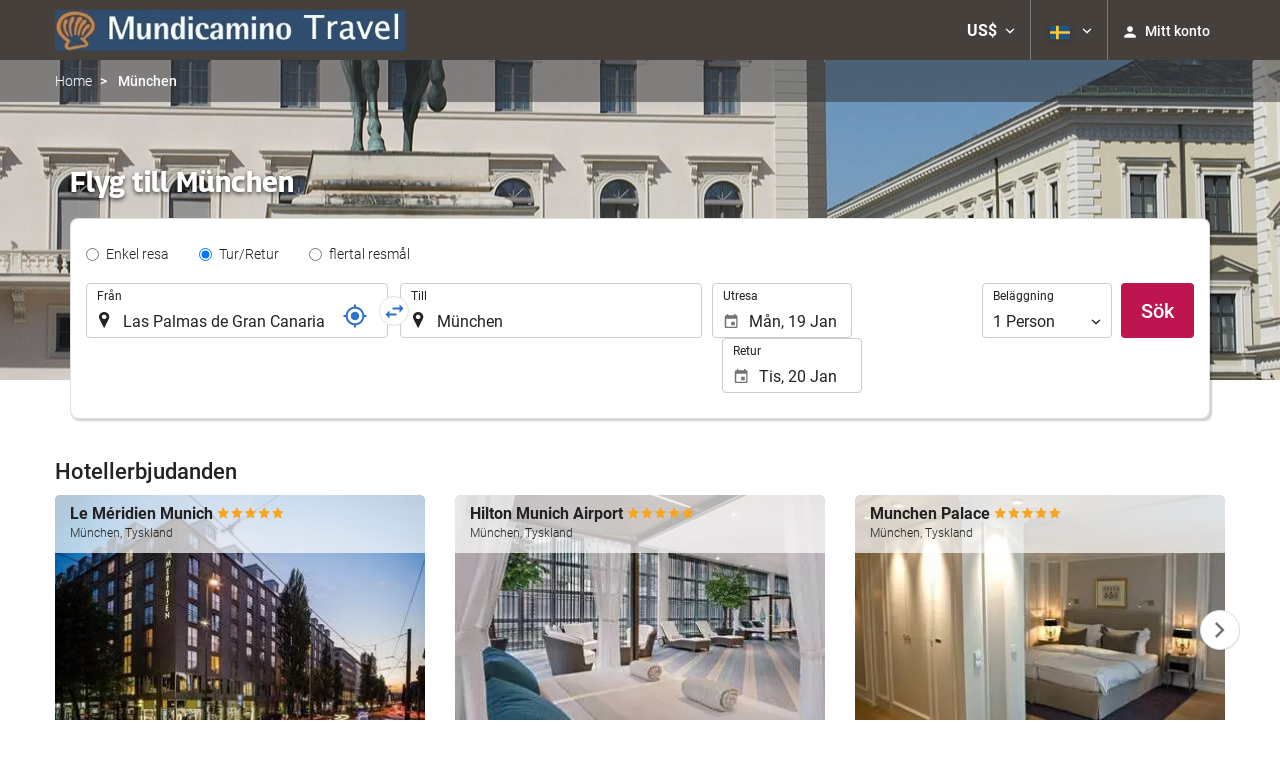

--- FILE ---
content_type: text/html; charset=UTF-8
request_url: https://booking.mundicamino.com/se/flyg/flyg-las-palmas-de-gran-canaria-munchen/ff31717-47453/
body_size: 32729
content:
<!DOCTYPE html>
<!--[if IE 8]><html lang="sv" dir="ltr" class="no-js desktop lt-ie9"> <![endif]-->
<!--[if gt IE 8]><!--> <html lang="sv" dir="ltr" class="no-js desktop"> <!--<![endif]-->
<head>
<meta charset="utf-8"><meta http-equiv="X-UA-Compatible" content="IE=Edge,chrome=1"><title>Flyg till München | Mundicamino</title><meta name="viewport" content="width=device-width, initial-scale=1.0, interactive-widget=resizes-content"><link href='https://otcdn.com' rel='preconnect' crossorigin="crossorigin"><meta http-equiv="x-dns-prefetch-control" content="on"><link rel="dns-prefetch" href="//otcdn.com"><link rel="dns-prefetch" href="//static.otcdn.com"><link href='https://booking.mundicamino.com/headers/external_components/ccs_s/ccs_s_65c864d3908cb66a85689c1599c23bd3_20250609_195642.css' rel='preload' as="style"><link href='https://eur3.otcdn.com/headers/ac/ill_css_magallanes_ltr_s/ill_css_magallanes_ltr_s_983f8f9b98a07821941e377718eb3c99_20251120_121026.css' rel='preload' as="style"><link href='https://booking.mundicamino.com/headers/external_components/ccs_s/ccs_s_4b83a995057590a381141c230a795e12_20251030_151242.css' rel='preload' as="style"><link href='https://a.otcdn.com/headers/ilusion/magallanes/dist/svg/sprite/magallanes_general_sprite.svg?v=1748355813' rel='preload' as="fetch" type="image/svg+xml" crossorigin="crossorigin"><link href='https://a.otcdn.com/headers/ilusion/magallanes/dist/svg/sprite/magallanes_flags_sprite.svg?v=1748355813' rel='preload' as="fetch" type="image/svg+xml" crossorigin="crossorigin"><link rel="stylesheet" type="text/css" href="https://booking.mundicamino.com/headers/external_components/ccs_s/ccs_s_65c864d3908cb66a85689c1599c23bd3_20250609_195642.css"><link rel="stylesheet" type="text/css" href="https://eur3.otcdn.com/headers/ac/ill_css_magallanes_ltr_s/ill_css_magallanes_ltr_s_983f8f9b98a07821941e377718eb3c99_20251120_121026.css"><link rel="stylesheet" type="text/css" href="https://booking.mundicamino.com/headers/external_components/ccs_s/ccs_s_4b83a995057590a381141c230a795e12_20251030_151242.css">    <script>
        !function(e,n){"object"==typeof exports&&"undefined"!=typeof module?n():"function"==typeof define&&define.amd?define(n):n()}(0,function(){"use strict";function e(e){var n=this.constructor;return this.then(function(t){return n.resolve(e()).then(function(){return t})},function(t){return n.resolve(e()).then(function(){return n.reject(t)})})}function n(){}function t(e){if(!(this instanceof t))throw new TypeError("Promises must be constructed via new");if("function"!=typeof e)throw new TypeError("not a function");this._state=0,this._handled=!1,this._value=undefined,this._deferreds=[],u(e,this)}function o(e,n){for(;3===e._state;)e=e._value;0!==e._state?(e._handled=!0,t._immediateFn(function(){var t=1===e._state?n.onFulfilled:n.onRejected;if(null!==t){var o;try{o=t(e._value)}catch(f){return void i(n.promise,f)}r(n.promise,o)}else(1===e._state?r:i)(n.promise,e._value)})):e._deferreds.push(n)}function r(e,n){try{if(n===e)throw new TypeError("A promise cannot be resolved with itself.");if(n&&("object"==typeof n||"function"==typeof n)){var o=n.then;if(n instanceof t)return e._state=3,e._value=n,void f(e);if("function"==typeof o)return void u(function(e,n){return function(){e.apply(n,arguments)}}(o,n),e)}e._state=1,e._value=n,f(e)}catch(r){i(e,r)}}function i(e,n){e._state=2,e._value=n,f(e)}function f(e){2===e._state&&0===e._deferreds.length&&t._immediateFn(function(){e._handled||t._unhandledRejectionFn(e._value)});for(var n=0,r=e._deferreds.length;r>n;n++)o(e,e._deferreds[n]);e._deferreds=null}function u(e,n){var t=!1;try{e(function(e){t||(t=!0,r(n,e))},function(e){t||(t=!0,i(n,e))})}catch(o){if(t)return;t=!0,i(n,o)}}var c=setTimeout;t.prototype["catch"]=function(e){return this.then(null,e)},t.prototype.then=function(e,t){var r=new this.constructor(n);return o(this,new function(e,n,t){this.onFulfilled="function"==typeof e?e:null,this.onRejected="function"==typeof n?n:null,this.promise=t}(e,t,r)),r},t.prototype["finally"]=e,t.all=function(e){return new t(function(n,t){function o(e,f){try{if(f&&("object"==typeof f||"function"==typeof f)){var u=f.then;if("function"==typeof u)return void u.call(f,function(n){o(e,n)},t)}r[e]=f,0==--i&&n(r)}catch(c){t(c)}}if(!e||"undefined"==typeof e.length)throw new TypeError("Promise.all accepts an array");var r=Array.prototype.slice.call(e);if(0===r.length)return n([]);for(var i=r.length,f=0;r.length>f;f++)o(f,r[f])})},t.resolve=function(e){return e&&"object"==typeof e&&e.constructor===t?e:new t(function(n){n(e)})},t.reject=function(e){return new t(function(n,t){t(e)})},t.race=function(e){return new t(function(n,t){for(var o=0,r=e.length;r>o;o++)e[o].then(n,t)})},t._immediateFn="function"==typeof setImmediate&&function(e){setImmediate(e)}||function(e){c(e,0)},t._unhandledRejectionFn=function(e){void 0!==console&&console&&console.warn("Possible Unhandled Promise Rejection:",e)};var l=function(){if("undefined"!=typeof self)return self;if("undefined"!=typeof window)return window;if("undefined"!=typeof global)return global;throw Error("unable to locate global object")}();"Promise"in l?l.Promise.prototype["finally"]||(l.Promise.prototype["finally"]=e):l.Promise=t});

        /*! modernizr 3.1.0 (Custom Build) | MIT *
 * http://modernizr.com/download/?-audio-csstransforms-flexbox-flexboxlegacy-flexwrap-geolocation-hashchange-history-postmessage-svg-touchevents-video !*/
!function(e,n,t){function o(e,n){return typeof e===n}function r(){var e,n,t,r,a,s,i;for(var c in T){if(e=[],n=T[c],n.name&&(e.push(n.name.toLowerCase()),n.options&&n.options.aliases&&n.options.aliases.length))for(t=0;t<n.options.aliases.length;t++)e.push(n.options.aliases[t].toLowerCase());for(r=o(n.fn,"function")?n.fn():n.fn,a=0;a<e.length;a++)s=e[a],i=s.split("."),1===i.length?Modernizr[i[0]]=r:(!Modernizr[i[0]]||Modernizr[i[0]]instanceof Boolean||(Modernizr[i[0]]=new Boolean(Modernizr[i[0]])),Modernizr[i[0]][i[1]]=r),h.push((r?"":"no-")+i.join("-"))}}function a(e){var n=w.className,t=Modernizr._config.classPrefix||"";if(b&&(n=n.baseVal),Modernizr._config.enableJSClass){var o=new RegExp("(^|\\s)"+t+"no-js(\\s|$)");n=n.replace(o,"$1"+t+"js$2")}Modernizr._config.enableClasses&&(n+=" "+t+e.join(" "+t),b?w.className.baseVal=n:w.className=n)}function s(){return"function"!=typeof n.createElement?n.createElement(arguments[0]):b?n.createElementNS.call(n,"http://www.w3.org/2000/svg",arguments[0]):n.createElement.apply(n,arguments)}function i(e,n){return!!~(""+e).indexOf(n)}function c(){var e=n.body;return e||(e=s(b?"svg":"body"),e.fake=!0),e}function l(e,t,o,r){var a,i,l,d,u="modernizr",f=s("div"),p=c();if(parseInt(o,10))for(;o--;)l=s("div"),l.id=r?r[o]:u+(o+1),f.appendChild(l);return a=s("style"),a.type="text/css",a.id="s"+u,(p.fake?p:f).appendChild(a),p.appendChild(f),a.styleSheet?a.styleSheet.cssText=e:a.appendChild(n.createTextNode(e)),f.id=u,p.fake&&(p.style.background="",p.style.overflow="hidden",d=w.style.overflow,w.style.overflow="hidden",w.appendChild(p)),i=t(f,e),p.fake?(p.parentNode.removeChild(p),w.style.overflow=d,w.offsetHeight):f.parentNode.removeChild(f),!!i}function d(e,n){return function(){return e.apply(n,arguments)}}function u(e,n,t){var r;for(var a in e)if(e[a]in n)return t===!1?e[a]:(r=n[e[a]],o(r,"function")?d(r,t||n):r);return!1}function f(e){return e.replace(/([a-z])-([a-z])/g,function(e,n,t){return n+t.toUpperCase()}).replace(/^-/,"")}function p(e){return e.replace(/([A-Z])/g,function(e,n){return"-"+n.toLowerCase()}).replace(/^ms-/,"-ms-")}function v(n,o){var r=n.length;if("CSS"in e&&"supports"in e.CSS){for(;r--;)if(e.CSS.supports(p(n[r]),o))return!0;return!1}if("CSSSupportsRule"in e){for(var a=[];r--;)a.push("("+p(n[r])+":"+o+")");return a=a.join(" or "),l("@supports ("+a+") { #modernizr { position: absolute; } }",function(e){return"absolute"==getComputedStyle(e,null).position})}return t}function m(e,n,r,a){function c(){d&&(delete z.style,delete z.modElem)}if(a=o(a,"undefined")?!1:a,!o(r,"undefined")){var l=v(e,r);if(!o(l,"undefined"))return l}for(var d,u,p,m,y,g=["modernizr","tspan"];!z.style;)d=!0,z.modElem=s(g.shift()),z.style=z.modElem.style;for(p=e.length,u=0;p>u;u++)if(m=e[u],y=z.style[m],i(m,"-")&&(m=f(m)),z.style[m]!==t){if(a||o(r,"undefined"))return c(),"pfx"==n?m:!0;try{z.style[m]=r}catch(h){}if(z.style[m]!=y)return c(),"pfx"==n?m:!0}return c(),!1}function y(e,n,t,r,a){var s=e.charAt(0).toUpperCase()+e.slice(1),i=(e+" "+_.join(s+" ")+s).split(" ");return o(n,"string")||o(n,"undefined")?m(i,n,r,a):(i=(e+" "+E.join(s+" ")+s).split(" "),u(i,n,t))}function g(e,n,o){return y(e,t,t,n,o)}var h=[],T=[],x={_version:"3.1.0",_config:{classPrefix:"",enableClasses:!0,enableJSClass:!0,usePrefixes:!0},_q:[],on:function(e,n){var t=this;setTimeout(function(){n(t[e])},0)},addTest:function(e,n,t){T.push({name:e,fn:n,options:t})},addAsyncTest:function(e){T.push({name:null,fn:e})}},Modernizr=function(){};Modernizr.prototype=x,Modernizr=new Modernizr,Modernizr.addTest("geolocation","geolocation"in navigator),Modernizr.addTest("history",function(){var n=navigator.userAgent;return-1===n.indexOf("Android 2.")&&-1===n.indexOf("Android 4.0")||-1===n.indexOf("Mobile Safari")||-1!==n.indexOf("Chrome")||-1!==n.indexOf("Windows Phone")?e.history&&"pushState"in e.history:!1}),Modernizr.addTest("postmessage","postMessage"in e),Modernizr.addTest("svg",!!n.createElementNS&&!!n.createElementNS("http://www.w3.org/2000/svg","svg").createSVGRect);var w=n.documentElement,b="svg"===w.nodeName.toLowerCase();Modernizr.addTest("audio",function(){var e=s("audio"),n=!1;try{(n=!!e.canPlayType)&&(n=new Boolean(n),n.ogg=e.canPlayType('audio/ogg; codecs="vorbis"').replace(/^no$/,""),n.mp3=e.canPlayType("audio/mpeg;").replace(/^no$/,""),n.opus=e.canPlayType('audio/ogg; codecs="opus"').replace(/^no$/,""),n.wav=e.canPlayType('audio/wav; codecs="1"').replace(/^no$/,""),n.m4a=(e.canPlayType("audio/x-m4a;")||e.canPlayType("audio/aac;")).replace(/^no$/,""))}catch(t){}return n}),Modernizr.addTest("video",function(){var e=s("video"),n=!1;try{(n=!!e.canPlayType)&&(n=new Boolean(n),n.ogg=e.canPlayType('video/ogg; codecs="theora"').replace(/^no$/,""),n.h264=e.canPlayType('video/mp4; codecs="avc1.42E01E"').replace(/^no$/,""),n.webm=e.canPlayType('video/webm; codecs="vp8, vorbis"').replace(/^no$/,""),n.vp9=e.canPlayType('video/webm; codecs="vp9"').replace(/^no$/,""),n.hls=e.canPlayType('application/x-mpegURL; codecs="avc1.42E01E"').replace(/^no$/,""))}catch(t){}return n});var C=function(e){function t(n,t){var r;return n?(t&&"string"!=typeof t||(t=s(t||"div")),n="on"+n,r=n in t,!r&&o&&(t.setAttribute||(t=s("div")),t.setAttribute(n,""),r="function"==typeof t[n],t[n]!==e&&(t[n]=e),t.removeAttribute(n)),r):!1}var o=!("onblur"in n.documentElement);return t}();x.hasEvent=C,Modernizr.addTest("hashchange",function(){return C("hashchange",e)===!1?!1:n.documentMode===t||n.documentMode>7});var P=x._config.usePrefixes?" -webkit- -moz- -o- -ms- ".split(" "):[];x._prefixes=P;var S="Moz O ms Webkit",_=x._config.usePrefixes?S.split(" "):[];x._cssomPrefixes=_;var E=x._config.usePrefixes?S.toLowerCase().split(" "):[];x._domPrefixes=E;var A=x.testStyles=l;Modernizr.addTest("touchevents",function(){var t;if("ontouchstart"in e||e.DocumentTouch&&n instanceof DocumentTouch)t=!0;else{var o=["@media (",P.join("touch-enabled),("),"heartz",")","{#modernizr{top:9px;position:absolute}}"].join("");A(o,function(e){t=9===e.offsetTop})}return t});var $={elem:s("modernizr")};Modernizr._q.push(function(){delete $.elem});var z={style:$.elem.style};Modernizr._q.unshift(function(){delete z.style}),x.testAllProps=y,x.testAllProps=g,Modernizr.addTest("flexboxlegacy",g("boxDirection","reverse",!0)),Modernizr.addTest("flexbox",g("flexBasis","1px",!0)),Modernizr.addTest("flexwrap",g("flexWrap","wrap",!0)),Modernizr.addTest("csstransforms",function(){return-1===navigator.userAgent.indexOf("Android 2.")&&g("transform","scale(1)",!0)}),r(),a(h),delete x.addTest,delete x.addAsyncTest;for(var N=0;N<Modernizr._q.length;N++)Modernizr._q[N]();e.Modernizr=Modernizr}(window,document);

    </script>
<link rel="preload" href="https://eur3.otcdn.com/headers/ilusion/fonts/roboto/v18/roboto-v18-latin-300.woff2" as="font" type="font/woff2" crossorigin><link rel="preload" href="https://eur2.otcdn.com/headers/ilusion/fonts/roboto/v18/roboto-v18-latin-regular.woff2" as="font" type="font/woff2" crossorigin><link rel="preload" href="https://eur3.otcdn.com/headers/ilusion/fonts/roboto/v18/roboto-v18-latin-500.woff2" as="font" type="font/woff2" crossorigin><link rel="preload" href="https://eur3.otcdn.com/headers/ilusion/fonts/roboto/v18/roboto-v18-latin-700.woff2" as="font" type="font/woff2" crossorigin><style>@font-face {font-family: 'Roboto';font-style: normal;font-weight: 300;src: local('Roboto Light'), local('Roboto-Light'),url('https://eur3.otcdn.com/headers/ilusion/fonts/roboto/v18/roboto-v18-latin-300.woff2') format('woff2'),url('https://eur3.otcdn.com/headers/ilusion/fonts/roboto/v18/roboto-v18-latin-300.woff') format('woff');    font-display: swap;}@font-face {font-family: 'Roboto';font-style: normal;font-weight: 400;src: local('Roboto'), local('Roboto-Regular'),url('https://eur2.otcdn.com/headers/ilusion/fonts/roboto/v18/roboto-v18-latin-regular.woff2') format('woff2'),url('https://eur2.otcdn.com/headers/ilusion/fonts/roboto/v18/roboto-v18-latin-regular.woff') format('woff');    font-display: swap;}@font-face {font-family: 'Roboto';font-style: normal;font-weight: 500;src: local('Roboto Medium'), local('Roboto-Medium'),url('https://eur3.otcdn.com/headers/ilusion/fonts/roboto/v18/roboto-v18-latin-500.woff2') format('woff2'),url('https://eur3.otcdn.com/headers/ilusion/fonts/roboto/v18/roboto-v18-latin-500.woff') format('woff');    font-display: swap;}@font-face {font-family: 'Roboto';font-style: normal;font-weight: 700;src: local('Roboto Bold'), local('Roboto-Bold'),url('https://eur3.otcdn.com/headers/ilusion/fonts/roboto/v18/roboto-v18-latin-700.woff2') format('woff2'),url('https://eur3.otcdn.com/headers/ilusion/fonts/roboto/v18/roboto-v18-latin-700.woff') format('woff');    font-display: swap;}</style><link rel="preload" href="https://eur1.otcdn.com/headers/ilusion/fonts/georama/Georama-Bold.woff2" as="font" type="font/woff2" crossorigin><style>@font-face {    font-family: 'Georama';    font-style: normal;    font-weight: 700;    src:    url('https://eur1.otcdn.com/headers/ilusion/fonts/georama/Georama-Bold.woff2') format('woff2'),    url('https://eur1.otcdn.com/headers/ilusion/fonts/georama/Georama-Bold.woff') format('woff');    font-display: swap;}</style>
        <script type="text/javascript">
        (function(){if(window.document.documentElement.className.indexOf("fonts-loaded")>-1){return;}
if(document.fonts&&document.fonts.load&&window.Promise){var promises=[];promises.push(document.fonts.load("300 10pt Roboto"));promises.push(document.fonts.load("400 10pt Roboto"));promises.push(document.fonts.load("500 10pt Roboto"));promises.push(document.fonts.load("700 10pt Roboto"));promises.push(document.fonts.load("700 10pt Georama"));window.Promise.all(promises).then(function(){document.documentElement.className+=" fonts-loaded";},function(){window.document.documentElement.className+=" fonts-unavailable";});}}());    </script>


    
<link type="text/css" rel="stylesheet/less" href="/headers/widgets/search/radiobuttongroupwidget/css/radiobuttongroupwidget_ssm.less">
<link type="text/css" rel="stylesheet/less" href="/headers/widgets/search/locationwidget/css/locationwidget_ssm.less">
<link type="text/css" rel="stylesheet/less" href="/headers/widgets/search/journeylocationwidget/css/journeylocationwidget_ssm.less">
<link type="text/css" rel="stylesheet/less" href="/headers/widgets/search/journeylocationanddatescrollwidget/css/journeylocationanddatescrollwidget_ssm.less">
<link type="text/css" rel="stylesheet/less" href="/headers/widgets/transport/multiplesjourneylocationanddatewidget/css/multiplesjourneylocationanddatewidget_ssm.less">
<link type="text/css" rel="stylesheet/less" href="/headers/widgets/transport/search/transportflightsearcherwidget/css/transportflightsearcherwidget_ssm.less">
<link type="text/css" rel="stylesheet/less" href="/headers/ilusion/magallanes/dist/css/magallanes.less?v=2">
<script src="https://eur4.otcdn.com/headers/ac/illmagallanes_sp/illmagallanes_sp_b6ef3e24a71d97ff68d7c6c77123e4e8_20250623_111014.js"></script><script src="https://eur4.otcdn.com/headers/components/compiled/prod/es5/babel-polyfill.js?v=1748355805" nomodule="nomodule"></script><script src="https://eur2.otcdn.com/headers/components/compiled/prod/es5/webcomponents/webcomponents-loader.js?v=1748355805" nomodule="nomodule"></script><script src="https://eur2.otcdn.com/headers/common/js/less/less-1.6.0.min.js?v=1748355805"></script><link rel="canonical" href="https://booking.mundicamino.com/se/flyg/flyg-las-palmas-de-gran-canaria-munchen/ff31717-47453/"><link rel="shortcut icon" href="https://b.otcdn.com/imglib/ssm/1523/1759134088-417289.png?v=1759134089"><link hreflang="en-GB" type="text/html" title="Engelska (Storbritannien)" rel="alternate" href="https://booking.mundicamino.com/en/flight/flights-las-palmas-de-gran-canaria-munich/ff31717-47453/"><link hreflang="es" type="text/html" title="Spanska" rel="alternate" href="https://booking.mundicamino.com/es/vuelo/vuelos-las-palmas-de-gran-canaria-munich/ff31717-47453/"><link hreflang="x-default" type="text/html" title="" rel="alternate" href="https://booking.mundicamino.com/es/vuelo/vuelos-las-palmas-de-gran-canaria-munich/ff31717-47453/"><link hreflang="fr" type="text/html" title="Franska" rel="alternate" href="https://booking.mundicamino.com/fr/vol/vols-las-palmas-de-gran-canaria-munich/ff31717-47453/"><link hreflang="de" type="text/html" title="Tyska" rel="alternate" href="https://booking.mundicamino.com/de/flug/fluge-las-palmas-de-gran-canaria-munchen/ff31717-47453/"><link hreflang="it" type="text/html" title="Italienska" rel="alternate" href="https://booking.mundicamino.com/it/volo/voli-las-palmas-de-gran-canaria-monaco-di-baviera/ff31717-47453/"><link hreflang="pt-PT" type="text/html" title="Portugisiska (Portugal)" rel="alternate" href="https://booking.mundicamino.com/pt/voo/voos-las-palmas-de-gran-canaria-munique/ff31717-47453/"><link hreflang="ca" type="text/html" title="Katalanska" rel="alternate" href="https://booking.mundicamino.com/cat/vol/vols-les-palmes-de-gran-canaria-munic/ff31717-47453/"><link hreflang="nl" type="text/html" title="Nederländska" rel="alternate" href="https://booking.mundicamino.com/nl/vlucht/vluchten-las-palmas-de-gran-canaria-munchen/ff31717-47453/"><link hreflang="ar" type="text/html" title="Arabiska" rel="alternate" href="https://booking.mundicamino.com/ar/%D8%B1%D8%AD%D9%84%D8%A9-%D8%A7%D9%84%D8%B7%D9%8A%D8%B1%D8%A7%D9%86/%D8%B1%D8%AD%D9%84%D8%A7%D8%AA-%D8%B7%D9%8A%D8%B1%D8%A7%D9%86-%D9%84%D8%A7%D8%B3-%D8%A8%D8%A7%D9%84%D9%85%D8%A7%D8%B3-%D8%AF%D9%89-%D8%AC%D8%B1%D8%A7%D9%86-%D9%83%D8%A7%D9%86%D8%A7%D8%B1%D9%8A%D8%A7-%D9%85%D9%8A%D9%88%D9%86%D8%AE/ff31717-47453/"><link hreflang="da" type="text/html" title="Danska" rel="alternate" href="https://booking.mundicamino.com/da/fly/fly-las-palmas-de-gran-canaria-munchen/ff31717-47453/"><link hreflang="zh-Hans" type="text/html" title="" rel="alternate" href="https://booking.mundicamino.com/zh/%E8%88%AA%E7%8F%AD/%E8%88%AA%E7%8F%AD-%E6%8B%89%E6%96%AF%E5%B8%95%E5%B0%94%E9%A9%AC%E6%96%AF-%E6%85%95%E5%B0%BC%E9%BB%91/ff31717-47453/"><link hreflang="zh-Hant" type="text/html" title="" rel="alternate" href="https://booking.mundicamino.com/zt/%E8%88%AA%E7%8F%AD/%E8%88%AA%E7%8F%AD-%E6%8B%89%E6%96%AF%E5%B8%95%E7%88%BE%E9%A6%AC%E6%96%AF-%E6%85%95%E5%B0%BC%E9%BB%91/ff31717-47453/"><link hreflang="ko" type="text/html" title="Koreanska" rel="alternate" href="https://booking.mundicamino.com/ko/%EB%B9%84%ED%96%89%ED%8E%B8/%ED%95%AD%EA%B3%B5%ED%8E%B8-%EB%9D%BC%EC%8A%A4%ED%8C%94%EB%A7%88%EC%8A%A4-%EB%8D%B0-%EA%B7%B8%EB%9E%80-%EC%B9%B4%EB%82%98%EB%A6%AC%EC%95%84-%EB%AE%8C%ED%97%A8/ff31717-47453/"><link hreflang="he" type="text/html" title="Hebreiska" rel="alternate" href="https://booking.mundicamino.com/he/%D7%98%D7%99%D7%A1%D7%94/%D7%98%D7%99%D7%A1%D7%95%D7%AA-%D7%9C%D7%90%D7%A1-%D7%A4%D7%9C%D7%9E%D7%A1-%D7%93%D7%94-%D7%92%D7%A8%D7%9F-%D7%A7%D7%A0%D7%A8%D7%99%D7%94-%D7%9E%D7%99%D7%A0%D7%9B%D7%9F/ff31717-47453/"><link hreflang="ja" type="text/html" title="Japanska" rel="alternate" href="https://booking.mundicamino.com/ja/%E3%83%95%E3%83%A9%E3%82%A4%E3%83%88/%E3%83%95%E3%83%A9%E3%82%A4%E3%83%88-%E3%83%A9%E3%82%B9%E3%83%BB%E3%83%91%E3%83%AB%E3%83%9E%E3%82%B9%E3%83%BB%E3%83%87%E3%83%BB%E3%82%B0%E3%83%A9%E3%83%B3%E3%83%BB%E3%82%AB%E3%83%8A%E3%83%AA%E3%82%A2-%E3%83%9F%E3%83%A5%E3%83%B3%E3%83%98%E3%83%B3/ff31717-47453/"><link hreflang="ru" type="text/html" title="Ryska" rel="alternate" href="https://booking.mundicamino.com/ru/%D0%BF%D0%BE%D0%BB%D1%91%D1%82/%D0%BF%D0%BE%D0%BB%D1%91%D1%82%D1%8B-%D0%BB%D0%B0%D1%81-%D0%BF%D0%B0%D0%BB%D1%8C%D0%BC%D0%B0%D1%81-%D0%B4%D0%B5-%D0%B3%D1%80%D0%B0%D0%BD-%D0%BA%D0%B0%D0%BD%D0%B0%D1%80%D0%B8%D1%8F-%D0%BC%D1%8E%D0%BD%D1%85%D0%B5%D0%BD/ff31717-47453/"><link hreflang="pl" type="text/html" title="Polska" rel="alternate" href="https://booking.mundicamino.com/pl/lot/loty-las-palmas-de-gran-canaria-monachium/ff31717-47453/"><link hreflang="sv" type="text/html" title="Svenska" rel="alternate" href="https://booking.mundicamino.com/se/flyg/flyg-las-palmas-de-gran-canaria-munchen/ff31717-47453/"><link hreflang="ro" type="text/html" title="Rumänska" rel="alternate" href="https://booking.mundicamino.com/ro/zbor/zboruri-las-palmas-de-gran-canaria-munchen/ff31717-47453/"><link hreflang="hu" type="text/html" title="Ungerska" rel="alternate" href="https://booking.mundicamino.com/hu/jarat/repul%C5%91jegyek-las-palmas-de-gran-canaria-munchen/ff31717-47453/"><link hreflang="pt-BR" type="text/html" title="Portugisiska (Brasilien)" rel="alternate" href="https://booking.mundicamino.com/br/voo/voos-as-palmas-de-gra-canaria-munique/ff31717-47453/"><link hreflang="fa" type="text/html" title="Persian" rel="alternate" href="https://booking.mundicamino.com/fa/%D9%BE%D8%B1%D9%88%D8%A7%D8%B2/%D9%BE%D8%B1%D9%88%D8%A7%D8%B2%D9%87%D8%A7-%D9%84%D8%A7%D8%B3-%D9%BE%D8%A7%D9%84%D9%85%D8%A7%D8%B3-%D8%AC%D8%B2%D8%A7%DB%8C%D8%B1-%D9%82%D9%86%D8%A7%D8%B1%DB%8C-%D9%85%D9%88%D9%86%DB%8C%D8%AE/ff31717-47453/"><link hreflang="es-AR" type="text/html" title="Spanska (Argentina)" rel="alternate" href="https://booking.mundicamino.com/arg/vuelo/vuelos-las-palmas-de-gran-canaria-munich/ff31717-47453/"><link hreflang="es-CL" type="text/html" title="" rel="alternate" href="https://booking.mundicamino.com/cl/vuelo/vuelos-las-palmas-de-gran-canaria-munich/ff31717-47453/"><link hreflang="es-CO" type="text/html" title="Spanska (Colombia)" rel="alternate" href="https://booking.mundicamino.com/co/vuelo/vuelos-las-palmas-de-gran-canaria-munich/ff31717-47453/"><link hreflang="es-EC" type="text/html" title="" rel="alternate" href="https://booking.mundicamino.com/ec/vuelo/vuelos-las-palmas-de-gran-canaria-munich/ff31717-47453/"><link hreflang="fi" type="text/html" title="Finska" rel="alternate" href="https://booking.mundicamino.com/fi/lento/lennot-las-palmas-de-gran-canaria-munchen/ff31717-47453/"><link hreflang="es-MX" type="text/html" title="Spanska (Mexiko)" rel="alternate" href="https://booking.mundicamino.com/mx/vuelo/vuelos-las-palmas-de-gran-canaria-munich/ff31717-47453/"><link hreflang="nb-NO" type="text/html" title="" rel="alternate" href="https://booking.mundicamino.com/no/flygning/fly-las-palmas-de-gran-canaria-munchen/ff31717-47453/"><link hreflang="es-PE" type="text/html" title="" rel="alternate" href="https://booking.mundicamino.com/pe/vuelo/vuelos-las-palmas-de-gran-canaria-munich/ff31717-47453/"><link hreflang="tr" type="text/html" title="Turkiska" rel="alternate" href="https://booking.mundicamino.com/tr/ucu%C5%9F/ucu%C5%9Flar-las-palmas-de-gran-canaria-munih/ff31717-47453/"><link hreflang="en-US" type="text/html" title="" rel="alternate" href="https://booking.mundicamino.com/us/flight/flights-las-palmas-de-gran-canaria-munich/ff31717-47453/"><meta name="theme-color" content="#2F4D6F"><meta name="msapplication-navbutton-color" content="#2F4D6F"><meta name="apple-mobile-web-app-status-bar-style" content="#2F4D6F"><meta name="robots" content="index,follow"><meta name="description" content="Todo tipo de hospedaje para el camino de santiago y los mejores vuelos para volver a casa."><!--- GTM HEAD BEGIN -->
    <!--- GTM HEAD END -->

<!--- GOOGLE ANALYTICS BEGIN -->


<!--- GOOGLE ANALYTICS END -->

<script>
    window.dataLayer = window.dataLayer || [];
</script>

<!-- cmp wl -->
<script type="text/javascript" data-cmp-ab="1">window.cmp_customlanguages = [{"l":"JA","i":"jp","r":0,"t":"JA"},{"l":"KO","i":"kr","r":0,"t":"KO"},{"l":"AR","i":"xy","r":1,"t":"AR"},{"l":"HE","i":"xy","r":1,"t":"HE"},{"l":"CA","i":"xy","r":0,"t":"CA"},{"l":"TR","i":"tr","r":0,"t":"TR"},{"l":"FA","i":"xy","r":1,"t":"FA"}];</script>
<script>if(!("gdprAppliesGlobally" in window)){window.gdprAppliesGlobally=true}if(!("cmp_id" in window)||window.cmp_id<1){window.cmp_id=0}if(!("cmp_cdid" in window)){window.cmp_cdid="143600"}if(!("cmp_params" in window)){window.cmp_params=""}if(!("cmp_host" in window)){window.cmp_host="c.delivery.consentmanager.net"}if(!("cmp_cdn" in window)){window.cmp_cdn="cdn.consentmanager.net"}if(!("cmp_proto" in window)){window.cmp_proto="https:"}if(!("cmp_codesrc" in window)){window.cmp_codesrc="1"}window.cmp_getsupportedLangs=function(){var b=["DE","EN","FR","IT","NO","DA","FI","ES","PT","RO","BG","ET","EL","GA","HR","LV","LT","MT","NL","PL","SV","SK","SL","CS","HU","RU","SR","ZH","TR","UK","AR","BS"];if("cmp_customlanguages" in window){for(var a=0;a<window.cmp_customlanguages.length;a++){b.push(window.cmp_customlanguages[a].l.toUpperCase())}}return b};window.cmp_getRTLLangs=function(){var a=["AR"];if("cmp_customlanguages" in window){for(var b=0;b<window.cmp_customlanguages.length;b++){if("r" in window.cmp_customlanguages[b]&&window.cmp_customlanguages[b].r){a.push(window.cmp_customlanguages[b].l)}}}return a};window.cmp_getlang=function(a){if(typeof(a)!="boolean"){a=true}if(a&&typeof(cmp_getlang.usedlang)=="string"&&cmp_getlang.usedlang!==""){return cmp_getlang.usedlang}return window.cmp_getlangs()[0]};window.cmp_extractlang=function(a){if(a.indexOf("cmplang=")!=-1){a=a.substr(a.indexOf("cmplang=")+8,2).toUpperCase();if(a.indexOf("&")!=-1){a=a.substr(0,a.indexOf("&"))}}else{a=""}return a};window.cmp_getlangs=function(){var g=window.cmp_getsupportedLangs();var c=[];var f=location.hash;var e=location.search;var j="cmp_params" in window?window.cmp_params:"";var a="languages" in navigator?navigator.languages:[];if(cmp_extractlang(f)!=""){c.push(cmp_extractlang(f))}else{if(cmp_extractlang(e)!=""){c.push(cmp_extractlang(e))}else{if(cmp_extractlang(j)!=""){c.push(cmp_extractlang(j))}else{if("cmp_setlang" in window&&window.cmp_setlang!=""){c.push(window.cmp_setlang.toUpperCase())}else{if("cmp_langdetect" in window&&window.cmp_langdetect==1){c.push(window.cmp_getPageLang())}else{if(a.length>0){for(var d=0;d<a.length;d++){c.push(a[d])}}if("language" in navigator){c.push(navigator.language)}if("userLanguage" in navigator){c.push(navigator.userLanguage)}}}}}}var h=[];for(var d=0;d<c.length;d++){var b=c[d].toUpperCase();if(b.length<2){continue}if(g.indexOf(b)!=-1){h.push(b)}else{if(b.indexOf("-")!=-1){b=b.substr(0,2)}if(g.indexOf(b)!=-1){h.push(b)}}}if(h.length==0&&typeof(cmp_getlang.defaultlang)=="string"&&cmp_getlang.defaultlang!==""){return[cmp_getlang.defaultlang.toUpperCase()]}else{return h.length>0?h:["EN"]}};window.cmp_getPageLangs=function(){var a=window.cmp_getXMLLang();if(a!=""){a=[a.toUpperCase()]}else{a=[]}a=a.concat(window.cmp_getLangsFromURL());return a.length>0?a:["EN"]};window.cmp_getPageLang=function(){var a=window.cmp_getPageLangs();return a.length>0?a[0]:""};window.cmp_getLangsFromURL=function(){var c=window.cmp_getsupportedLangs();var b=location;var m="toUpperCase";var g=b.hostname[m]()+".";var a=b.pathname[m]()+"/";var f=[];for(var e=0;e<c.length;e++){var j=a.substring(0,c[e].length+1);if(g.substring(0,c[e].length+1)==c[e]+"."){f.push(c[e][m]())}else{if(c[e].length==5){var k=c[e].substring(3,5)+"-"+c[e].substring(0,2);if(g.substring(0,k.length+1)==k+"."){f.push(c[e][m]())}}else{if(j==c[e]+"/"||j=="/"+c[e]){f.push(c[e][m]())}else{if(j==c[e].replace("-","/")+"/"||j=="/"+c[e].replace("-","/")){f.push(c[e][m]())}else{if(c[e].length==5){var k=c[e].substring(3,5)+"-"+c[e].substring(0,2);var h=a.substring(0,k.length+1);if(h==k+"/"||h==k.replace("-","/")+"/"){f.push(c[e][m]())}}}}}}}return f};window.cmp_getXMLLang=function(){var c=document.getElementsByTagName("html");if(c.length>0){var c=c[0]}else{c=document.documentElement}if(c&&c.getAttribute){var a=c.getAttribute("xml:lang");if(typeof(a)!="string"||a==""){a=c.getAttribute("lang")}if(typeof(a)=="string"&&a!=""){var b=window.cmp_getsupportedLangs();return b.indexOf(a.toUpperCase())!=-1||b.indexOf(a.substr(0,2).toUpperCase())!=-1?a:""}else{return""}}};(function(){var B=document;var C=B.getElementsByTagName;var o=window;var t="";var h="";var k="";var D=function(e){var i="cmp_"+e;e="cmp"+e+"=";var d="";var l=e.length;var G=location;var H=G.hash;var w=G.search;var u=H.indexOf(e);var F=w.indexOf(e);if(u!=-1){d=H.substring(u+l,9999)}else{if(F!=-1){d=w.substring(F+l,9999)}else{return i in o&&typeof(o[i])!=="function"?o[i]:""}}var E=d.indexOf("&");if(E!=-1){d=d.substring(0,E)}return d};var j=D("lang");if(j!=""){t=j;k=t}else{if("cmp_getlang" in o){t=o.cmp_getlang().toLowerCase();h=o.cmp_getlangs().slice(0,3).join("_");k=o.cmp_getPageLangs().slice(0,3).join("_");if("cmp_customlanguages" in o){var m=o.cmp_customlanguages;for(var x=0;x<m.length;x++){var a=m[x].l.toLowerCase();if(a==t){t="en"}}}}}var q=("cmp_proto" in o)?o.cmp_proto:"https:";if(q!="http:"&&q!="https:"){q="https:"}var n=("cmp_ref" in o)?o.cmp_ref:location.href;if(n.length>300){n=n.substring(0,300)}var z=function(d){var I=B.createElement("script");I.setAttribute("data-cmp-ab","1");I.type="text/javascript";I.async=true;I.src=d;var H=["body","div","span","script","head"];var w="currentScript";var F="parentElement";var l="appendChild";var G="body";if(B[w]&&B[w][F]){B[w][F][l](I)}else{if(B[G]){B[G][l](I)}else{for(var u=0;u<H.length;u++){var E=C(H[u]);if(E.length>0){E[0][l](I);break}}}}};var b=D("design");var c=D("regulationkey");var y=D("gppkey");var s=D("att");var f=o.encodeURIComponent;var g=false;try{g=B.cookie.length>0}catch(A){g=false}var p=q+"//"+o.cmp_host+"/delivery/cmp.php?";p+=("cmp_id" in o&&o.cmp_id>0?"id="+o.cmp_id:"")+("cmp_cdid" in o?"&cdid="+o.cmp_cdid:"")+"&h="+f(n);p+=(b!=""?"&cmpdesign="+f(b):"")+(c!=""?"&cmpregulationkey="+f(c):"")+(y!=""?"&cmpgppkey="+f(y):"");p+=(s!=""?"&cmpatt="+f(s):"")+("cmp_params" in o?"&"+o.cmp_params:"")+(g?"&__cmpfcc=1":"");z(p+"&l="+f(t)+"&ls="+f(h)+"&lp="+f(k)+"&o="+(new Date()).getTime());var r="js";var v=D("debugunminimized")!=""?"":".min";if(D("debugcoverage")=="1"){r="instrumented";v=""}if(D("debugtest")=="1"){r="jstests";v=""}z(q+"//"+o.cmp_cdn+"/delivery/"+r+"/cmp_final"+v+".js")})();window.cmp_addFrame=function(b){if(!window.frames[b]){if(document.body){var a=document.createElement("iframe");a.style.cssText="display:none";if("cmp_cdn" in window&&"cmp_ultrablocking" in window&&window.cmp_ultrablocking>0){a.src="//"+window.cmp_cdn+"/delivery/empty.html"}a.name=b;a.setAttribute("title","Intentionally hidden, please ignore");a.setAttribute("role","none");a.setAttribute("tabindex","-1");document.body.appendChild(a)}else{window.setTimeout(window.cmp_addFrame,10,b)}}};window.cmp_rc=function(c,b){var l="";try{l=document.cookie}catch(h){l=""}var j="";var f=0;var g=false;while(l!=""&&f<100){f++;while(l.substr(0,1)==" "){l=l.substr(1,l.length)}var k=l.substring(0,l.indexOf("="));if(l.indexOf(";")!=-1){var m=l.substring(l.indexOf("=")+1,l.indexOf(";"))}else{var m=l.substr(l.indexOf("=")+1,l.length)}if(c==k){j=m;g=true}var d=l.indexOf(";")+1;if(d==0){d=l.length}l=l.substring(d,l.length)}if(!g&&typeof(b)=="string"){j=b}return(j)};window.cmp_stub=function(){var a=arguments;__cmp.a=__cmp.a||[];if(!a.length){return __cmp.a}else{if(a[0]==="ping"){if(a[1]===2){a[2]({gdprApplies:gdprAppliesGlobally,cmpLoaded:false,cmpStatus:"stub",displayStatus:"hidden",apiVersion:"2.2",cmpId:31},true)}else{a[2](false,true)}}else{if(a[0]==="getUSPData"){a[2]({version:1,uspString:window.cmp_rc("__cmpccpausps","1---")},true)}else{if(a[0]==="getTCData"){__cmp.a.push([].slice.apply(a))}else{if(a[0]==="addEventListener"||a[0]==="removeEventListener"){__cmp.a.push([].slice.apply(a))}else{if(a.length==4&&a[3]===false){a[2]({},false)}else{__cmp.a.push([].slice.apply(a))}}}}}}};window.cmp_gpp_ping=function(){return{gppVersion:"1.1",cmpStatus:"stub",cmpDisplayStatus:"hidden",signalStatus:"not ready",supportedAPIs:["2:tcfeuv2","5:tcfcav1","7:usnat","8:usca","9:usva","10:usco","11:usut","12:usct"],cmpId:31,sectionList:[],applicableSections:[0],gppString:"",parsedSections:{}}};window.cmp_dsastub=function(){var a=arguments;a[0]="dsa."+a[0];window.cmp_gppstub(a)};window.cmp_gppstub=function(){var c=arguments;__gpp.q=__gpp.q||[];if(!c.length){return __gpp.q}var h=c[0];var g=c.length>1?c[1]:null;var f=c.length>2?c[2]:null;var a=null;var j=false;if(h==="ping"){a=window.cmp_gpp_ping();j=true}else{if(h==="addEventListener"){__gpp.e=__gpp.e||[];if(!("lastId" in __gpp)){__gpp.lastId=0}__gpp.lastId++;var d=__gpp.lastId;__gpp.e.push({id:d,callback:g});a={eventName:"listenerRegistered",listenerId:d,data:true,pingData:window.cmp_gpp_ping()};j=true}else{if(h==="removeEventListener"){__gpp.e=__gpp.e||[];a=false;for(var e=0;e<__gpp.e.length;e++){if(__gpp.e[e].id==f){__gpp.e[e].splice(e,1);a=true;break}}j=true}else{__gpp.q.push([].slice.apply(c))}}}if(a!==null&&typeof(g)==="function"){g(a,j)}};window.cmp_msghandler=function(d){var a=typeof d.data==="string";try{var c=a?JSON.parse(d.data):d.data}catch(f){var c=null}if(typeof(c)==="object"&&c!==null&&"__cmpCall" in c){var b=c.__cmpCall;window.__cmp(b.command,b.parameter,function(h,g){var e={__cmpReturn:{returnValue:h,success:g,callId:b.callId}};d.source.postMessage(a?JSON.stringify(e):e,"*")})}if(typeof(c)==="object"&&c!==null&&"__uspapiCall" in c){var b=c.__uspapiCall;window.__uspapi(b.command,b.version,function(h,g){var e={__uspapiReturn:{returnValue:h,success:g,callId:b.callId}};d.source.postMessage(a?JSON.stringify(e):e,"*")})}if(typeof(c)==="object"&&c!==null&&"__tcfapiCall" in c){var b=c.__tcfapiCall;window.__tcfapi(b.command,b.version,function(h,g){var e={__tcfapiReturn:{returnValue:h,success:g,callId:b.callId}};d.source.postMessage(a?JSON.stringify(e):e,"*")},b.parameter)}if(typeof(c)==="object"&&c!==null&&"__gppCall" in c){var b=c.__gppCall;window.__gpp(b.command,function(h,g){var e={__gppReturn:{returnValue:h,success:g,callId:b.callId}};d.source.postMessage(a?JSON.stringify(e):e,"*")},"parameter" in b?b.parameter:null,"version" in b?b.version:1)}if(typeof(c)==="object"&&c!==null&&"__dsaCall" in c){var b=c.__dsaCall;window.__dsa(b.command,function(h,g){var e={__dsaReturn:{returnValue:h,success:g,callId:b.callId}};d.source.postMessage(a?JSON.stringify(e):e,"*")},"parameter" in b?b.parameter:null,"version" in b?b.version:1)}};window.cmp_setStub=function(a){if(!(a in window)||(typeof(window[a])!=="function"&&typeof(window[a])!=="object"&&(typeof(window[a])==="undefined"||window[a]!==null))){window[a]=window.cmp_stub;window[a].msgHandler=window.cmp_msghandler;window.addEventListener("message",window.cmp_msghandler,false)}};window.cmp_setGppStub=function(a){if(!(a in window)||(typeof(window[a])!=="function"&&typeof(window[a])!=="object"&&(typeof(window[a])==="undefined"||window[a]!==null))){window[a]=window.cmp_gppstub;window[a].msgHandler=window.cmp_msghandler;window.addEventListener("message",window.cmp_msghandler,false)}};if(!("cmp_noiframepixel" in window)){window.cmp_addFrame("__cmpLocator")}if((!("cmp_disableusp" in window)||!window.cmp_disableusp)&&!("cmp_noiframepixel" in window)){window.cmp_addFrame("__uspapiLocator")}if((!("cmp_disabletcf" in window)||!window.cmp_disabletcf)&&!("cmp_noiframepixel" in window)){window.cmp_addFrame("__tcfapiLocator")}if((!("cmp_disablegpp" in window)||!window.cmp_disablegpp)&&!("cmp_noiframepixel" in window)){window.cmp_addFrame("__gppLocator")}if((!("cmp_disabledsa" in window)||!window.cmp_disabledsa)&&!("cmp_noiframepixel" in window)){window.cmp_addFrame("__dsaLocator")}window.cmp_setStub("__cmp");if(!("cmp_disabletcf" in window)||!window.cmp_disabletcf){window.cmp_setStub("__tcfapi")}if(!("cmp_disableusp" in window)||!window.cmp_disableusp){window.cmp_setStub("__uspapi")}if(!("cmp_disablegpp" in window)||!window.cmp_disablegpp){window.cmp_setGppStub("__gpp")}if(!("cmp_disabledsa" in window)||!window.cmp_disabledsa){window.cmp_setGppStub("__dsa")};</script>
<script>window.cmp_privacyurl = 'https://booking.mundicamino.com/se/conditions/all-general/';window.cmp_setlang = "SE";</script></head>
<body>
<!--- GTM BODY BEGIN -->
<!--- GTM BODY END -->

<script>
(function(w){var xhr=[];xhr[0]=new XMLHttpRequest();xhr[0].open("GET","https://a.otcdn.com/headers/ilusion/magallanes/dist/svg/sprite/magallanes_general_sprite.svg?v=1748355813",true);xhr[0].onload=function(){var div=document.createElement("div");div.innerHTML=xhr[0].responseText;div.width='0';div.height='0';div.style.width='0';div.style.height='0';div.style.position='absolute';div.style.overflow='hidden';w.document.body.insertBefore(div,document.body.childNodes[0]);};xhr[0].send();xhr[1]=new XMLHttpRequest();xhr[1].open("GET","https://a.otcdn.com/headers/ilusion/magallanes/dist/svg/sprite/magallanes_flags_sprite.svg?v=1748355813",true);xhr[1].onload=function(){var div=document.createElement("div");div.innerHTML=xhr[1].responseText;div.width='0';div.height='0';div.style.width='0';div.style.height='0';div.style.position='absolute';div.style.overflow='hidden';w.document.body.insertBefore(div,document.body.childNodes[0]);};xhr[1].send();}(this));</script>
<!--[if lt IE 10]>
<style>
	.alert-deprecated{position:absolute;left:25%; top:13%;width:50%; z-index:10000}
	.alert-deprecated button{padding:0 30px}
</style>
<div class="alert alert-deprecated alert-warning alert-dismissible" role="alert">
    <button type="button" class="close" data-dismiss="alert" aria-label="Close"><span aria-hidden="true">&times;</span></button>
    <a href="http://browsehappy.com/" class="alert-link" target="_blank" rel="nofollow">Du använder en gammal sökmotor. &lt;a href=&quot;http://browsehappy.com/&quot; target=&quot;_blank&quot; rel=&quot;nofollow&quot;&gt;Uppdatera&lt;/a&gt; din sökmotor för att förbättra upplevelsen.</a>
</div>
<![endif]-->

    <script type="text/javascript">
        (function (less) {
            try {
                if (typeof less !== 'undefined') {
                    less.modifyVars({
                        "@colorMain": "#2F4D6F",
                        "@colorSecondary": "#e99d35",
                        "@navbarColor": "#2F4D6F",
                        "@navbarTextColor": "#e99d35"
                    });
                }
            } catch (e) {
            }
        })(less);
    </script>
    

                                

        <header>
            <div class="navbar header-top-nav generic-header">
                <div class="container-limited">
                                    <div class="navbar-header">
                                                    <a title="Mundicamino" href="https://booking.mundicamino.com/se" class="navbar-brand">
                                <img src="https://static.otcdn.com/imglib/ssm/1523/1759133938-298674.jpeg?v=1759134089"
                                     alt="Mundicamino"/>
                            </a>
                                            </div>
                    <ul class="nav navbar-nav navbar-right hidden-xs">
                                                                        
                                                <li class="dropdown currency_selector" id="currency_list_options">
    <button type="button" class="dropdown-toggle" data-toggle="dropdown" role="button" aria-haspopup="true"
            aria-expanded="false" aria-label="Välj din valuta">
        <span id="currentCurrencySymbol"
              class="currentCurrencySymbol">€</span>
        <svg xmlns="http://www.w3.org/2000/svg" version="1.1" class="icon icon-anyfill-ui-chevron-down" aria-hidden="true">
            <use xmlns:xlink="http://www.w3.org/1999/xlink" xlink:href="#icon-anyfill-ui-chevron-down"></use>
        </svg>
    </button>
    <div class="dropdown-menu dropdown-currency currency-options-container" id="dropdown-currency">
        <ul id="currencyList">
                            <li data-currency="EUR">
                    <button type="button" data-currency="EUR"
                            class=" active-element">
                        <span class="element-symbol">€</span><span>Euro</span>
                    </button>
                </li>
                            <li data-currency="USD">
                    <button type="button" data-currency="USD"
                            class="">
                        <span class="element-symbol">US$</span><span>US-dollar</span>
                    </button>
                </li>
                            <li data-currency="mBTC">
                    <button type="button" data-currency="mBTC"
                            class="">
                        <span class="element-symbol">mBTC</span><span>Bitcoin</span>
                    </button>
                </li>
                            <li data-currency="mBCH">
                    <button type="button" data-currency="mBCH"
                            class="">
                        <span class="element-symbol">mBCH</span><span>Bitcoin Cash</span>
                    </button>
                </li>
                            <li data-currency="GBP">
                    <button type="button" data-currency="GBP"
                            class="">
                        <span class="element-symbol">GB£</span><span>Brittiskt pund sterling</span>
                    </button>
                </li>
                            <li data-currency="BHD">
                    <button type="button" data-currency="BHD"
                            class="">
                        <span class="element-symbol">BHD</span><span>Bahrain-dinar</span>
                    </button>
                </li>
                            <li data-currency="FJD">
                    <button type="button" data-currency="FJD"
                            class="">
                        <span class="element-symbol">FJD</span><span>Fiji-dollar</span>
                    </button>
                </li>
                            <li data-currency="AED">
                    <button type="button" data-currency="AED"
                            class="">
                        <span class="element-symbol">AED</span><span>Förenade Arabemiratens dirham</span>
                    </button>
                </li>
                            <li data-currency="HKD">
                    <button type="button" data-currency="HKD"
                            class="">
                        <span class="element-symbol">HK$</span><span>Hongkong-dollar</span>
                    </button>
                </li>
                            <li data-currency="NAD">
                    <button type="button" data-currency="NAD"
                            class="">
                        <span class="element-symbol">NAD</span><span>Namibia-dollar</span>
                    </button>
                </li>
                            <li data-currency="SGD">
                    <button type="button" data-currency="SGD"
                            class="">
                        <span class="element-symbol">S$</span><span>Singapore-dollar</span>
                    </button>
                </li>
                            <li data-currency="DZD">
                    <button type="button" data-currency="DZD"
                            class="">
                        <span class="element-symbol">DZD</span><span>Algerisk dinar</span>
                    </button>
                </li>
                            <li data-currency="ARS">
                    <button type="button" data-currency="ARS"
                            class="">
                        <span class="element-symbol">AR$</span><span>Argentinsk peso</span>
                    </button>
                </li>
                            <li data-currency="AMD">
                    <button type="button" data-currency="AMD"
                            class="">
                        <span class="element-symbol">AMD</span><span>Armenisk dram</span>
                    </button>
                </li>
                            <li data-currency="AUD">
                    <button type="button" data-currency="AUD"
                            class="">
                        <span class="element-symbol">AU$</span><span>Australisk dollar</span>
                    </button>
                </li>
                            <li data-currency="AZN">
                    <button type="button" data-currency="AZN"
                            class="">
                        <span class="element-symbol">AZN</span><span>Azerbajdzjansk manat</span>
                    </button>
                </li>
                            <li data-currency="BOB">
                    <button type="button" data-currency="BOB"
                            class="">
                        <span class="element-symbol">BOB</span><span>Boliviansk boliviano</span>
                    </button>
                </li>
                            <li data-currency="BRL">
                    <button type="button" data-currency="BRL"
                            class="">
                        <span class="element-symbol">BR$</span><span>Brasiliansk real</span>
                    </button>
                </li>
                            <li data-currency="BGN">
                    <button type="button" data-currency="BGN"
                            class="">
                        <span class="element-symbol">BGN</span><span>Bulgarisk lev</span>
                    </button>
                </li>
                            <li data-currency="XAF">
                    <button type="button" data-currency="XAF"
                            class="">
                        <span class="element-symbol">FCFA</span><span>Centralafrikansk franc</span>
                    </button>
                </li>
                            <li data-currency="CLP">
                    <button type="button" data-currency="CLP"
                            class="">
                        <span class="element-symbol">CL$</span><span>Chilensk peso</span>
                    </button>
                </li>
                            <li data-currency="COP">
                    <button type="button" data-currency="COP"
                            class="">
                        <span class="element-symbol">COL$</span><span>Colombiansk peso</span>
                    </button>
                </li>
                            <li data-currency="CRC">
                    <button type="button" data-currency="CRC"
                            class="">
                        <span class="element-symbol">₡</span><span>Costarikansk colón</span>
                    </button>
                </li>
                            <li data-currency="DKK">
                    <button type="button" data-currency="DKK"
                            class="">
                        <span class="element-symbol">Dkr</span><span>Dansk krona</span>
                    </button>
                </li>
                            <li data-currency="DOP">
                    <button type="button" data-currency="DOP"
                            class="">
                        <span class="element-symbol">RD$</span><span>Dominikansk peso</span>
                    </button>
                </li>
                            <li data-currency="EGP">
                    <button type="button" data-currency="EGP"
                            class="">
                        <span class="element-symbol">EG£</span><span>Egyptiskt pund</span>
                    </button>
                </li>
                            <li data-currency="PHP">
                    <button type="button" data-currency="PHP"
                            class="">
                        <span class="element-symbol">PHP</span><span>Filippinsk peso</span>
                    </button>
                </li>
                            <li data-currency="GMD">
                    <button type="button" data-currency="GMD"
                            class="">
                        <span class="element-symbol">GMD</span><span>Gambisk dalasi</span>
                    </button>
                </li>
                            <li data-currency="GEL">
                    <button type="button" data-currency="GEL"
                            class="">
                        <span class="element-symbol">GEL</span><span>Georgisk lari</span>
                    </button>
                </li>
                            <li data-currency="GTQ">
                    <button type="button" data-currency="GTQ"
                            class="">
                        <span class="element-symbol">GTQ</span><span>Guatemalansk quetzal</span>
                    </button>
                </li>
                            <li data-currency="HNL">
                    <button type="button" data-currency="HNL"
                            class="">
                        <span class="element-symbol">HNL</span><span>Honduransk lempira</span>
                    </button>
                </li>
                            <li data-currency="INR">
                    <button type="button" data-currency="INR"
                            class="">
                        <span class="element-symbol">₹</span><span>Indisk rupie</span>
                    </button>
                </li>
                            <li data-currency="IDR">
                    <button type="button" data-currency="IDR"
                            class="">
                        <span class="element-symbol">IDR</span><span>Indonesisk rupiah</span>
                    </button>
                </li>
                            <li data-currency="IRR">
                    <button type="button" data-currency="IRR"
                            class="">
                        <span class="element-symbol">IRR</span><span>Iransk rial</span>
                    </button>
                </li>
                            <li data-currency="ILS">
                    <button type="button" data-currency="ILS"
                            class="">
                        <span class="element-symbol">₪</span><span>Israelisk ny shekel</span>
                    </button>
                </li>
                            <li data-currency="JPY">
                    <button type="button" data-currency="JPY"
                            class="">
                        <span class="element-symbol">JP¥</span><span>Japansk yen</span>
                    </button>
                </li>
                            <li data-currency="YER">
                    <button type="button" data-currency="YER"
                            class="">
                        <span class="element-symbol">YER</span><span>Jemenitisk rial</span>
                    </button>
                </li>
                            <li data-currency="JOD">
                    <button type="button" data-currency="JOD"
                            class="">
                        <span class="element-symbol">JOD</span><span>Jordansk dinar</span>
                    </button>
                </li>
                            <li data-currency="CAD">
                    <button type="button" data-currency="CAD"
                            class="">
                        <span class="element-symbol">CA$</span><span>Kanadensisk dollar</span>
                    </button>
                </li>
                            <li data-currency="KZT">
                    <button type="button" data-currency="KZT"
                            class="">
                        <span class="element-symbol">KZT</span><span>Kazakisk tenge</span>
                    </button>
                </li>
                            <li data-currency="CNY">
                    <button type="button" data-currency="CNY"
                            class="">
                        <span class="element-symbol">CN¥</span><span>Kinesisk yuan renminbi</span>
                    </button>
                </li>
                            <li data-currency="KWD">
                    <button type="button" data-currency="KWD"
                            class="">
                        <span class="element-symbol">KWD</span><span>Kuwaitisk dinar</span>
                    </button>
                </li>
                            <li data-currency="LBP">
                    <button type="button" data-currency="LBP"
                            class="">
                        <span class="element-symbol">LBP</span><span>Libanesiskt pund</span>
                    </button>
                </li>
                            <li data-currency="LYD">
                    <button type="button" data-currency="LYD"
                            class="">
                        <span class="element-symbol">LYD</span><span>Libysk dinar</span>
                    </button>
                </li>
                            <li data-currency="MYR">
                    <button type="button" data-currency="MYR"
                            class="">
                        <span class="element-symbol">MYR</span><span>Malaysisk ringgit</span>
                    </button>
                </li>
                            <li data-currency="MAD">
                    <button type="button" data-currency="MAD"
                            class="">
                        <span class="element-symbol">MAD</span><span>Marockansk dirham</span>
                    </button>
                </li>
                            <li data-currency="MXN">
                    <button type="button" data-currency="MXN"
                            class="">
                        <span class="element-symbol">MX$</span><span>Mexikansk peso</span>
                    </button>
                </li>
                            <li data-currency="MDL">
                    <button type="button" data-currency="MDL"
                            class="">
                        <span class="element-symbol">MDL</span><span>Moldavisk leu</span>
                    </button>
                </li>
                            <li data-currency="MZN">
                    <button type="button" data-currency="MZN"
                            class="">
                        <span class="element-symbol">MZN</span><span>Moçambikisk metical</span>
                    </button>
                </li>
                            <li data-currency="NIO">
                    <button type="button" data-currency="NIO"
                            class="">
                        <span class="element-symbol">NIO</span><span>Nicaraguansk córdoba</span>
                    </button>
                </li>
                            <li data-currency="NGN">
                    <button type="button" data-currency="NGN"
                            class="">
                        <span class="element-symbol">NGN</span><span>Nigeriansk naira</span>
                    </button>
                </li>
                            <li data-currency="NOK">
                    <button type="button" data-currency="NOK"
                            class="">
                        <span class="element-symbol">Nkr</span><span>Norsk krona</span>
                    </button>
                </li>
                            <li data-currency="NZD">
                    <button type="button" data-currency="NZD"
                            class="">
                        <span class="element-symbol">NZ$</span><span>Nyzeeländsk dollar</span>
                    </button>
                </li>
                            <li data-currency="OMR">
                    <button type="button" data-currency="OMR"
                            class="">
                        <span class="element-symbol">OMR</span><span>Omansk rial</span>
                    </button>
                </li>
                            <li data-currency="PAB">
                    <button type="button" data-currency="PAB"
                            class="">
                        <span class="element-symbol">PAB</span><span>Panamansk balboa</span>
                    </button>
                </li>
                            <li data-currency="PYG">
                    <button type="button" data-currency="PYG"
                            class="">
                        <span class="element-symbol">PYG</span><span>Paraguayansk guarani</span>
                    </button>
                </li>
                            <li data-currency="PEN">
                    <button type="button" data-currency="PEN"
                            class="">
                        <span class="element-symbol">S/.</span><span>Peruansk nuevo sol</span>
                    </button>
                </li>
                            <li data-currency="PLN">
                    <button type="button" data-currency="PLN"
                            class="">
                        <span class="element-symbol">PLN</span><span>Polsk zloty</span>
                    </button>
                </li>
                            <li data-currency="QAR">
                    <button type="button" data-currency="QAR"
                            class="">
                        <span class="element-symbol">QAR</span><span>Qatarisk rial</span>
                    </button>
                </li>
                            <li data-currency="RON">
                    <button type="button" data-currency="RON"
                            class="">
                        <span class="element-symbol">RON</span><span>Rumänsk leu</span>
                    </button>
                </li>
                            <li data-currency="RUB">
                    <button type="button" data-currency="RUB"
                            class="">
                        <span class="element-symbol">RUB</span><span>Rysk rubel</span>
                    </button>
                </li>
                            <li data-currency="SAR">
                    <button type="button" data-currency="SAR"
                            class="">
                        <span class="element-symbol">SAR</span><span>Saudisk riyal</span>
                    </button>
                </li>
                            <li data-currency="CHF">
                    <button type="button" data-currency="CHF"
                            class="">
                        <span class="element-symbol">Sfr</span><span>Schweizisk franc</span>
                    </button>
                </li>
                            <li data-currency="SEK">
                    <button type="button" data-currency="SEK"
                            class="">
                        <span class="element-symbol">Skr</span><span>Svensk krona</span>
                    </button>
                </li>
                            <li data-currency="ZAR">
                    <button type="button" data-currency="ZAR"
                            class="">
                        <span class="element-symbol">ZAR</span><span>Sydafrikansk rand</span>
                    </button>
                </li>
                            <li data-currency="KRW">
                    <button type="button" data-currency="KRW"
                            class="">
                        <span class="element-symbol">₩</span><span>Sydkoreansk won</span>
                    </button>
                </li>
                            <li data-currency="TWD">
                    <button type="button" data-currency="TWD"
                            class="">
                        <span class="element-symbol">TW$</span><span>Taiwanesisk ny dollar</span>
                    </button>
                </li>
                            <li data-currency="THB">
                    <button type="button" data-currency="THB"
                            class="">
                        <span class="element-symbol">TH฿</span><span>Thailändsk baht</span>
                    </button>
                </li>
                            <li data-currency="CZK">
                    <button type="button" data-currency="CZK"
                            class="">
                        <span class="element-symbol">Kč</span><span>Tjeckisk koruna</span>
                    </button>
                </li>
                            <li data-currency="TND">
                    <button type="button" data-currency="TND"
                            class="">
                        <span class="element-symbol">TND</span><span>Tunisisk dinar</span>
                    </button>
                </li>
                            <li data-currency="TRY">
                    <button type="button" data-currency="TRY"
                            class="">
                        <span class="element-symbol">TRY</span><span>Turkisk lire</span>
                    </button>
                </li>
                            <li data-currency="UAH">
                    <button type="button" data-currency="UAH"
                            class="">
                        <span class="element-symbol">UAH</span><span>Ukrainsk hryvnia</span>
                    </button>
                </li>
                            <li data-currency="HUF">
                    <button type="button" data-currency="HUF"
                            class="">
                        <span class="element-symbol">Ft</span><span>Ungersk forint</span>
                    </button>
                </li>
                            <li data-currency="UYU">
                    <button type="button" data-currency="UYU"
                            class="">
                        <span class="element-symbol">UYU</span><span>Uruguayansk peso</span>
                    </button>
                </li>
                            <li data-currency="VES">
                    <button type="button" data-currency="VES"
                            class="">
                        <span class="element-symbol">Bs. S</span><span>Venezuelansk bolivar</span>
                    </button>
                </li>
                            <li data-currency="XOF">
                    <button type="button" data-currency="XOF"
                            class="">
                        <span class="element-symbol">CFA</span><span>Västafrikansk franc</span>
                    </button>
                </li>
                    </ul>
    </div>
</li>

                                                <li class="dropdown language_selector">
            <button type="button" class="dropdown-toggle" data-toggle="dropdown"
                role="button" aria-haspopup="true"
                aria-expanded="false"
                aria-label="Välj ditt språk">
            <span id="currentLanguageFlag">
    <svg xmlns="http://www.w3.org/2000/svg" version="1.1"
         class="icon icon-ownfill-flag-sweden"
         aria-labelledby="currentlanguage">
        <title id="currentlanguage">Svenska</title>
        <use xmlns:xlink="http://www.w3.org/1999/xlink" xlink:href="#icon-ownfill-flag-sweden"></use>
    </svg>
</span>
            <svg xmlns="http://www.w3.org/2000/svg" version="1.1" class="icon icon-anyfill-ui-chevron-down"
                 aria-hidden="true">
                <use xmlns:xlink="http://www.w3.org/1999/xlink" xlink:href="#icon-anyfill-ui-chevron-down"></use>
            </svg>
        </button>
    
    <div class="dropdown-menu dropdown-language language-options-container" id="dropdown-language">
        <ul>
                        <li>
                <a class="language_option_en-GB" href="https://booking.mundicamino.com/en/flight/flights-las-palmas-de-gran-canaria-munich/ff31717-47453/" title="English">
                    <span class="element-symbol">
                        <svg xmlns="http://www.w3.org/2000/svg" version="1.1" class="icon icon-ownfill-flag-united_kingdom" aria-hidden="true">
                            <use xmlns:xlink="http://www.w3.org/1999/xlink" xlink:href="#icon-ownfill-flag-united_kingdom"></use>
                        </svg>
                    </span>
                    <span dir="ltr">English</span>
                </a>
            </li>
                        <li>
                <a class="language_option_es" href="https://booking.mundicamino.com/es/vuelo/vuelos-las-palmas-de-gran-canaria-munich/ff31717-47453/" title="Español">
                    <span class="element-symbol">
                        <svg xmlns="http://www.w3.org/2000/svg" version="1.1" class="icon icon-ownfill-flag-spain" aria-hidden="true">
                            <use xmlns:xlink="http://www.w3.org/1999/xlink" xlink:href="#icon-ownfill-flag-spain"></use>
                        </svg>
                    </span>
                    <span dir="ltr">Español</span>
                </a>
            </li>
                        <li>
                <a class="language_option_fr" href="https://booking.mundicamino.com/fr/vol/vols-las-palmas-de-gran-canaria-munich/ff31717-47453/" title="Français">
                    <span class="element-symbol">
                        <svg xmlns="http://www.w3.org/2000/svg" version="1.1" class="icon icon-ownfill-flag-france" aria-hidden="true">
                            <use xmlns:xlink="http://www.w3.org/1999/xlink" xlink:href="#icon-ownfill-flag-france"></use>
                        </svg>
                    </span>
                    <span dir="ltr">Français</span>
                </a>
            </li>
                        <li>
                <a class="language_option_de" href="https://booking.mundicamino.com/de/flug/fluge-las-palmas-de-gran-canaria-munchen/ff31717-47453/" title="Deutsch">
                    <span class="element-symbol">
                        <svg xmlns="http://www.w3.org/2000/svg" version="1.1" class="icon icon-ownfill-flag-germany" aria-hidden="true">
                            <use xmlns:xlink="http://www.w3.org/1999/xlink" xlink:href="#icon-ownfill-flag-germany"></use>
                        </svg>
                    </span>
                    <span dir="ltr">Deutsch</span>
                </a>
            </li>
                        <li>
                <a class="language_option_it" href="https://booking.mundicamino.com/it/volo/voli-las-palmas-de-gran-canaria-monaco-di-baviera/ff31717-47453/" title="Italiano">
                    <span class="element-symbol">
                        <svg xmlns="http://www.w3.org/2000/svg" version="1.1" class="icon icon-ownfill-flag-italy" aria-hidden="true">
                            <use xmlns:xlink="http://www.w3.org/1999/xlink" xlink:href="#icon-ownfill-flag-italy"></use>
                        </svg>
                    </span>
                    <span dir="ltr">Italiano</span>
                </a>
            </li>
                        <li>
                <a class="language_option_pt" href="https://booking.mundicamino.com/pt/voo/voos-las-palmas-de-gran-canaria-munique/ff31717-47453/" title="Português">
                    <span class="element-symbol">
                        <svg xmlns="http://www.w3.org/2000/svg" version="1.1" class="icon icon-ownfill-flag-portugal" aria-hidden="true">
                            <use xmlns:xlink="http://www.w3.org/1999/xlink" xlink:href="#icon-ownfill-flag-portugal"></use>
                        </svg>
                    </span>
                    <span dir="ltr">Português</span>
                </a>
            </li>
                        <li>
                <a class="language_option_ca" href="https://booking.mundicamino.com/cat/vol/vols-les-palmes-de-gran-canaria-munic/ff31717-47453/" title="Català">
                    <span class="element-symbol">
                        <svg xmlns="http://www.w3.org/2000/svg" version="1.1" class="icon icon-ownfill-flag-catalunya" aria-hidden="true">
                            <use xmlns:xlink="http://www.w3.org/1999/xlink" xlink:href="#icon-ownfill-flag-catalunya"></use>
                        </svg>
                    </span>
                    <span dir="ltr">Català</span>
                </a>
            </li>
                        <li>
                <a class="language_option_nl" href="https://booking.mundicamino.com/nl/vlucht/vluchten-las-palmas-de-gran-canaria-munchen/ff31717-47453/" title="Nederlands">
                    <span class="element-symbol">
                        <svg xmlns="http://www.w3.org/2000/svg" version="1.1" class="icon icon-ownfill-flag-netherlands" aria-hidden="true">
                            <use xmlns:xlink="http://www.w3.org/1999/xlink" xlink:href="#icon-ownfill-flag-netherlands"></use>
                        </svg>
                    </span>
                    <span dir="ltr">Nederlands</span>
                </a>
            </li>
                        <li>
                <a class="language_option_ar" href="https://booking.mundicamino.com/ar/%D8%B1%D8%AD%D9%84%D8%A9-%D8%A7%D9%84%D8%B7%D9%8A%D8%B1%D8%A7%D9%86/%D8%B1%D8%AD%D9%84%D8%A7%D8%AA-%D8%B7%D9%8A%D8%B1%D8%A7%D9%86-%D9%84%D8%A7%D8%B3-%D8%A8%D8%A7%D9%84%D9%85%D8%A7%D8%B3-%D8%AF%D9%89-%D8%AC%D8%B1%D8%A7%D9%86-%D9%83%D8%A7%D9%86%D8%A7%D8%B1%D9%8A%D8%A7-%D9%85%D9%8A%D9%88%D9%86%D8%AE/ff31717-47453/" title="العربية">
                    <span class="element-symbol">
                        <svg xmlns="http://www.w3.org/2000/svg" version="1.1" class="icon icon-ownfill-flag-saudi_arabia" aria-hidden="true">
                            <use xmlns:xlink="http://www.w3.org/1999/xlink" xlink:href="#icon-ownfill-flag-saudi_arabia"></use>
                        </svg>
                    </span>
                    <span dir="ltr">العربية</span>
                </a>
            </li>
                        <li>
                <a class="language_option_da" href="https://booking.mundicamino.com/da/fly/fly-las-palmas-de-gran-canaria-munchen/ff31717-47453/" title="Dansk">
                    <span class="element-symbol">
                        <svg xmlns="http://www.w3.org/2000/svg" version="1.1" class="icon icon-ownfill-flag-denmark" aria-hidden="true">
                            <use xmlns:xlink="http://www.w3.org/1999/xlink" xlink:href="#icon-ownfill-flag-denmark"></use>
                        </svg>
                    </span>
                    <span dir="ltr">Dansk</span>
                </a>
            </li>
                        <li>
                <a class="language_option_zh-Hans" href="https://booking.mundicamino.com/zh/%E8%88%AA%E7%8F%AD/%E8%88%AA%E7%8F%AD-%E6%8B%89%E6%96%AF%E5%B8%95%E5%B0%94%E9%A9%AC%E6%96%AF-%E6%85%95%E5%B0%BC%E9%BB%91/ff31717-47453/" title="简体中文">
                    <span class="element-symbol">
                        <svg xmlns="http://www.w3.org/2000/svg" version="1.1" class="icon icon-ownfill-flag-china" aria-hidden="true">
                            <use xmlns:xlink="http://www.w3.org/1999/xlink" xlink:href="#icon-ownfill-flag-china"></use>
                        </svg>
                    </span>
                    <span dir="ltr">简体中文</span>
                </a>
            </li>
                        <li>
                <a class="language_option_zh-Hant" href="https://booking.mundicamino.com/zt/%E8%88%AA%E7%8F%AD/%E8%88%AA%E7%8F%AD-%E6%8B%89%E6%96%AF%E5%B8%95%E7%88%BE%E9%A6%AC%E6%96%AF-%E6%85%95%E5%B0%BC%E9%BB%91/ff31717-47453/" title="繁體中文">
                    <span class="element-symbol">
                        <svg xmlns="http://www.w3.org/2000/svg" version="1.1" class="icon icon-ownfill-flag-taiwan" aria-hidden="true">
                            <use xmlns:xlink="http://www.w3.org/1999/xlink" xlink:href="#icon-ownfill-flag-taiwan"></use>
                        </svg>
                    </span>
                    <span dir="ltr">繁體中文</span>
                </a>
            </li>
                        <li>
                <a class="language_option_ko" href="https://booking.mundicamino.com/ko/%EB%B9%84%ED%96%89%ED%8E%B8/%ED%95%AD%EA%B3%B5%ED%8E%B8-%EB%9D%BC%EC%8A%A4%ED%8C%94%EB%A7%88%EC%8A%A4-%EB%8D%B0-%EA%B7%B8%EB%9E%80-%EC%B9%B4%EB%82%98%EB%A6%AC%EC%95%84-%EB%AE%8C%ED%97%A8/ff31717-47453/" title="한국어">
                    <span class="element-symbol">
                        <svg xmlns="http://www.w3.org/2000/svg" version="1.1" class="icon icon-ownfill-flag-south_korea" aria-hidden="true">
                            <use xmlns:xlink="http://www.w3.org/1999/xlink" xlink:href="#icon-ownfill-flag-south_korea"></use>
                        </svg>
                    </span>
                    <span dir="ltr">한국어</span>
                </a>
            </li>
                        <li>
                <a class="language_option_he" href="https://booking.mundicamino.com/he/%D7%98%D7%99%D7%A1%D7%94/%D7%98%D7%99%D7%A1%D7%95%D7%AA-%D7%9C%D7%90%D7%A1-%D7%A4%D7%9C%D7%9E%D7%A1-%D7%93%D7%94-%D7%92%D7%A8%D7%9F-%D7%A7%D7%A0%D7%A8%D7%99%D7%94-%D7%9E%D7%99%D7%A0%D7%9B%D7%9F/ff31717-47453/" title="עברית">
                    <span class="element-symbol">
                        <svg xmlns="http://www.w3.org/2000/svg" version="1.1" class="icon icon-ownfill-flag-israel" aria-hidden="true">
                            <use xmlns:xlink="http://www.w3.org/1999/xlink" xlink:href="#icon-ownfill-flag-israel"></use>
                        </svg>
                    </span>
                    <span dir="ltr">עברית</span>
                </a>
            </li>
                        <li>
                <a class="language_option_ja" href="https://booking.mundicamino.com/ja/%E3%83%95%E3%83%A9%E3%82%A4%E3%83%88/%E3%83%95%E3%83%A9%E3%82%A4%E3%83%88-%E3%83%A9%E3%82%B9%E3%83%BB%E3%83%91%E3%83%AB%E3%83%9E%E3%82%B9%E3%83%BB%E3%83%87%E3%83%BB%E3%82%B0%E3%83%A9%E3%83%B3%E3%83%BB%E3%82%AB%E3%83%8A%E3%83%AA%E3%82%A2-%E3%83%9F%E3%83%A5%E3%83%B3%E3%83%98%E3%83%B3/ff31717-47453/" title="日本語">
                    <span class="element-symbol">
                        <svg xmlns="http://www.w3.org/2000/svg" version="1.1" class="icon icon-ownfill-flag-japan" aria-hidden="true">
                            <use xmlns:xlink="http://www.w3.org/1999/xlink" xlink:href="#icon-ownfill-flag-japan"></use>
                        </svg>
                    </span>
                    <span dir="ltr">日本語</span>
                </a>
            </li>
                        <li>
                <a class="language_option_ru" href="https://booking.mundicamino.com/ru/%D0%BF%D0%BE%D0%BB%D1%91%D1%82/%D0%BF%D0%BE%D0%BB%D1%91%D1%82%D1%8B-%D0%BB%D0%B0%D1%81-%D0%BF%D0%B0%D0%BB%D1%8C%D0%BC%D0%B0%D1%81-%D0%B4%D0%B5-%D0%B3%D1%80%D0%B0%D0%BD-%D0%BA%D0%B0%D0%BD%D0%B0%D1%80%D0%B8%D1%8F-%D0%BC%D1%8E%D0%BD%D1%85%D0%B5%D0%BD/ff31717-47453/" title="Русский">
                    <span class="element-symbol">
                        <svg xmlns="http://www.w3.org/2000/svg" version="1.1" class="icon icon-ownfill-flag-russian_federation" aria-hidden="true">
                            <use xmlns:xlink="http://www.w3.org/1999/xlink" xlink:href="#icon-ownfill-flag-russian_federation"></use>
                        </svg>
                    </span>
                    <span dir="ltr">Русский</span>
                </a>
            </li>
                        <li>
                <a class="language_option_pl" href="https://booking.mundicamino.com/pl/lot/loty-las-palmas-de-gran-canaria-monachium/ff31717-47453/" title="Polski">
                    <span class="element-symbol">
                        <svg xmlns="http://www.w3.org/2000/svg" version="1.1" class="icon icon-ownfill-flag-poland" aria-hidden="true">
                            <use xmlns:xlink="http://www.w3.org/1999/xlink" xlink:href="#icon-ownfill-flag-poland"></use>
                        </svg>
                    </span>
                    <span dir="ltr">Polski</span>
                </a>
            </li>
                        <li>
                <a class="language_option_sv" href="https://booking.mundicamino.com/se/flyg/flyg-las-palmas-de-gran-canaria-munchen/ff31717-47453/" title="Svenska" class="active-element">
                    <span class="element-symbol">
                        <svg xmlns="http://www.w3.org/2000/svg" version="1.1" class="icon icon-ownfill-flag-sweden" aria-hidden="true">
                            <use xmlns:xlink="http://www.w3.org/1999/xlink" xlink:href="#icon-ownfill-flag-sweden"></use>
                        </svg>
                    </span>
                    <span dir="ltr">Svenska</span>
                </a>
            </li>
                        <li>
                <a class="language_option_ro" href="https://booking.mundicamino.com/ro/zbor/zboruri-las-palmas-de-gran-canaria-munchen/ff31717-47453/" title="Română">
                    <span class="element-symbol">
                        <svg xmlns="http://www.w3.org/2000/svg" version="1.1" class="icon icon-ownfill-flag-romania" aria-hidden="true">
                            <use xmlns:xlink="http://www.w3.org/1999/xlink" xlink:href="#icon-ownfill-flag-romania"></use>
                        </svg>
                    </span>
                    <span dir="ltr">Română</span>
                </a>
            </li>
                        <li>
                <a class="language_option_hu" href="https://booking.mundicamino.com/hu/jarat/repul%C5%91jegyek-las-palmas-de-gran-canaria-munchen/ff31717-47453/" title="Magyar">
                    <span class="element-symbol">
                        <svg xmlns="http://www.w3.org/2000/svg" version="1.1" class="icon icon-ownfill-flag-hungary" aria-hidden="true">
                            <use xmlns:xlink="http://www.w3.org/1999/xlink" xlink:href="#icon-ownfill-flag-hungary"></use>
                        </svg>
                    </span>
                    <span dir="ltr">Magyar</span>
                </a>
            </li>
                        <li>
                <a class="language_option_pt-BR" href="https://booking.mundicamino.com/br/voo/voos-as-palmas-de-gra-canaria-munique/ff31717-47453/" title="Português do Brasil">
                    <span class="element-symbol">
                        <svg xmlns="http://www.w3.org/2000/svg" version="1.1" class="icon icon-ownfill-flag-brazil" aria-hidden="true">
                            <use xmlns:xlink="http://www.w3.org/1999/xlink" xlink:href="#icon-ownfill-flag-brazil"></use>
                        </svg>
                    </span>
                    <span dir="ltr">Português do Brasil</span>
                </a>
            </li>
                        <li>
                <a class="language_option_fa" href="https://booking.mundicamino.com/fa/%D9%BE%D8%B1%D9%88%D8%A7%D8%B2/%D9%BE%D8%B1%D9%88%D8%A7%D8%B2%D9%87%D8%A7-%D9%84%D8%A7%D8%B3-%D9%BE%D8%A7%D9%84%D9%85%D8%A7%D8%B3-%D8%AC%D8%B2%D8%A7%DB%8C%D8%B1-%D9%82%D9%86%D8%A7%D8%B1%DB%8C-%D9%85%D9%88%D9%86%DB%8C%D8%AE/ff31717-47453/" title="فارسی">
                    <span class="element-symbol">
                        <svg xmlns="http://www.w3.org/2000/svg" version="1.1" class="icon icon-ownfill-flag-iran" aria-hidden="true">
                            <use xmlns:xlink="http://www.w3.org/1999/xlink" xlink:href="#icon-ownfill-flag-iran"></use>
                        </svg>
                    </span>
                    <span dir="ltr">فارسی</span>
                </a>
            </li>
                        <li>
                <a class="language_option_es-AR" href="https://booking.mundicamino.com/arg/vuelo/vuelos-las-palmas-de-gran-canaria-munich/ff31717-47453/" title="Español de Argentina">
                    <span class="element-symbol">
                        <svg xmlns="http://www.w3.org/2000/svg" version="1.1" class="icon icon-ownfill-flag-argentina" aria-hidden="true">
                            <use xmlns:xlink="http://www.w3.org/1999/xlink" xlink:href="#icon-ownfill-flag-argentina"></use>
                        </svg>
                    </span>
                    <span dir="ltr">Español de Argentina</span>
                </a>
            </li>
                        <li>
                <a class="language_option_es-CL" href="https://booking.mundicamino.com/cl/vuelo/vuelos-las-palmas-de-gran-canaria-munich/ff31717-47453/" title="Español de Chile">
                    <span class="element-symbol">
                        <svg xmlns="http://www.w3.org/2000/svg" version="1.1" class="icon icon-ownfill-flag-chile" aria-hidden="true">
                            <use xmlns:xlink="http://www.w3.org/1999/xlink" xlink:href="#icon-ownfill-flag-chile"></use>
                        </svg>
                    </span>
                    <span dir="ltr">Español de Chile</span>
                </a>
            </li>
                        <li>
                <a class="language_option_es-CO" href="https://booking.mundicamino.com/co/vuelo/vuelos-las-palmas-de-gran-canaria-munich/ff31717-47453/" title="Español de Colombia">
                    <span class="element-symbol">
                        <svg xmlns="http://www.w3.org/2000/svg" version="1.1" class="icon icon-ownfill-flag-colombia" aria-hidden="true">
                            <use xmlns:xlink="http://www.w3.org/1999/xlink" xlink:href="#icon-ownfill-flag-colombia"></use>
                        </svg>
                    </span>
                    <span dir="ltr">Español de Colombia</span>
                </a>
            </li>
                        <li>
                <a class="language_option_es-EC" href="https://booking.mundicamino.com/ec/vuelo/vuelos-las-palmas-de-gran-canaria-munich/ff31717-47453/" title="Español de Ecuador">
                    <span class="element-symbol">
                        <svg xmlns="http://www.w3.org/2000/svg" version="1.1" class="icon icon-ownfill-flag-ecuador" aria-hidden="true">
                            <use xmlns:xlink="http://www.w3.org/1999/xlink" xlink:href="#icon-ownfill-flag-ecuador"></use>
                        </svg>
                    </span>
                    <span dir="ltr">Español de Ecuador</span>
                </a>
            </li>
                        <li>
                <a class="language_option_fi" href="https://booking.mundicamino.com/fi/lento/lennot-las-palmas-de-gran-canaria-munchen/ff31717-47453/" title="Suomi">
                    <span class="element-symbol">
                        <svg xmlns="http://www.w3.org/2000/svg" version="1.1" class="icon icon-ownfill-flag-finland" aria-hidden="true">
                            <use xmlns:xlink="http://www.w3.org/1999/xlink" xlink:href="#icon-ownfill-flag-finland"></use>
                        </svg>
                    </span>
                    <span dir="ltr">Suomi</span>
                </a>
            </li>
                        <li>
                <a class="language_option_es-MX" href="https://booking.mundicamino.com/mx/vuelo/vuelos-las-palmas-de-gran-canaria-munich/ff31717-47453/" title="Español de México">
                    <span class="element-symbol">
                        <svg xmlns="http://www.w3.org/2000/svg" version="1.1" class="icon icon-ownfill-flag-mexico" aria-hidden="true">
                            <use xmlns:xlink="http://www.w3.org/1999/xlink" xlink:href="#icon-ownfill-flag-mexico"></use>
                        </svg>
                    </span>
                    <span dir="ltr">Español de México</span>
                </a>
            </li>
                        <li>
                <a class="language_option_nb-NO" href="https://booking.mundicamino.com/no/flygning/fly-las-palmas-de-gran-canaria-munchen/ff31717-47453/" title="Norsk bokmål">
                    <span class="element-symbol">
                        <svg xmlns="http://www.w3.org/2000/svg" version="1.1" class="icon icon-ownfill-flag-norway" aria-hidden="true">
                            <use xmlns:xlink="http://www.w3.org/1999/xlink" xlink:href="#icon-ownfill-flag-norway"></use>
                        </svg>
                    </span>
                    <span dir="ltr">Norsk bokmål</span>
                </a>
            </li>
                        <li>
                <a class="language_option_es-PE" href="https://booking.mundicamino.com/pe/vuelo/vuelos-las-palmas-de-gran-canaria-munich/ff31717-47453/" title="Español de Perú">
                    <span class="element-symbol">
                        <svg xmlns="http://www.w3.org/2000/svg" version="1.1" class="icon icon-ownfill-flag-peru" aria-hidden="true">
                            <use xmlns:xlink="http://www.w3.org/1999/xlink" xlink:href="#icon-ownfill-flag-peru"></use>
                        </svg>
                    </span>
                    <span dir="ltr">Español de Perú</span>
                </a>
            </li>
                        <li>
                <a class="language_option_tr" href="https://booking.mundicamino.com/tr/ucu%C5%9F/ucu%C5%9Flar-las-palmas-de-gran-canaria-munih/ff31717-47453/" title="Türkçe">
                    <span class="element-symbol">
                        <svg xmlns="http://www.w3.org/2000/svg" version="1.1" class="icon icon-ownfill-flag-turkey" aria-hidden="true">
                            <use xmlns:xlink="http://www.w3.org/1999/xlink" xlink:href="#icon-ownfill-flag-turkey"></use>
                        </svg>
                    </span>
                    <span dir="ltr">Türkçe</span>
                </a>
            </li>
                        <li>
                <a class="language_option_en-US" href="https://booking.mundicamino.com/us/flight/flights-las-palmas-de-gran-canaria-munich/ff31717-47453/" title="American English">
                    <span class="element-symbol">
                        <svg xmlns="http://www.w3.org/2000/svg" version="1.1" class="icon icon-ownfill-flag-united_states" aria-hidden="true">
                            <use xmlns:xlink="http://www.w3.org/1999/xlink" xlink:href="#icon-ownfill-flag-united_states"></use>
                        </svg>
                    </span>
                    <span dir="ltr">American English</span>
                </a>
            </li>
                    </ul>
    </div>
</li>

                                                    <li class="dropdown" id="loginheader">
                                    <a href="https://res.onlinetravel.ae/my-account/login?brand=pgc766&amp;lang=se" title="Mitt konto" class="dropdown-toggle">
                    <span class="login-user-info" id="login-user-info">
                        <svg xmlns="http://www.w3.org/2000/svg" version="1.1"
                             class="icon icon-anyfill-graph-user" aria-hidden="true">
                            <use xmlns:xlink="http://www.w3.org/1999/xlink"
                                 xlink:href="#icon-anyfill-graph-user"></use>
                        </svg>
                        <span>Mitt konto</span>
                    </span>
                </a>
                        </li>

                    </ul>
                                            <div class="navbar-toggle">
                                                        
                            <div data-autoclose="true" id="dropdown-mobile-more" class="dropdown dropdown-toggle">
                                <button class="btn btn-open" type="button" data-toggle="dropdown" role="button" aria-haspopup="true"
                                        aria-expanded="false">
                                    <svg xmlns="http://www.w3.org/2000/svg" class="icon-monocrome-menu" viewBox="0 0 26 17"><path d="M0 0h26v3H0zM0 7h26v3H0zM0 14h26v3H0z"/></svg>
                                </button>
                                <div class="dropdown-menu dropdownmenu-mobile-more" id="dropdownmenu-mobile-more">
                                    <button type="button" data-toggle="dropdown" data-target="#dropdown-mobile-more"
                                            aria-controls="dropdown-mobile-more" role="button" aria-haspopup="true" aria-expanded="true"
                                            class="visible-xs-block dropdown-toggle close">
                                        <svg xmlns="http://www.w3.org/2000/svg" version="1.1" class="icon icon-anyfill-ui-close"
                                             aria-labelledby="closemobilemenu">
                                            <title id="closemobilemenu"></title>
                                            <use xmlns:xlink="http://www.w3.org/1999/xlink"
                                                 xlink:href="#icon-anyfill-ui-close">Stäng</use>
                                        </svg>
                                    </button>
                                    <ul class="navbar_custom_tools">
                                                                                    <li>
        <button type="button" class="" data-toggle="collapse" data-target="#collapse-user-selector" aria-haspopup="false" aria-expanded="true" aria-label="Välj din valuta">
        <span class="login-user-info" id="login-user-info">
            <svg xmlns="http://www.w3.org/2000/svg" version="1.1"
                 class="icon icon-anyfill-graph-user" aria-hidden="true">
                <use xmlns:xlink="http://www.w3.org/1999/xlink"
                     xlink:href="#icon-anyfill-graph-user"></use>
            </svg>
            <span>Mitt konto</span>
        </span>
        </button>
        <div id="collapse-user-selector" class="login_selector login-options-container collapse in" aria-expanded="false">
            <ul>
                                    <li>
                        <a href="https://res.onlinetravel.ae/my-account/app/profile?brand=pgc766" rel="nofollow">
                            <svg xmlns="http://www.w3.org/2000/svg" version="1.1" class="icon icon-anyfill-graph-profile"
                                 aria-hidden="true">
                                <use xmlns:xlink="http://www.w3.org/1999/xlink" xlink:href="#icon-anyfill-graph-profile"></use>
                            </svg> Min profil
                        </a>
                    </li>
                                    <li>
                        <a href="https://res.onlinetravel.ae/my-account/app/?brand=pgc766" rel="nofollow">
                            <svg xmlns="http://www.w3.org/2000/svg" version="1.1" class="icon icon-anyfill-graph-booking"
                                 aria-hidden="true">
                                <use xmlns:xlink="http://www.w3.org/1999/xlink" xlink:href="#icon-anyfill-graph-booking"></use>
                            </svg> Mina bokningar
                        </a>
                    </li>
                                    <li>
                        <a href="https://res.onlinetravel.ae/my-account/app/coupons?brand=pgc766" rel="nofollow">
                            <svg xmlns="http://www.w3.org/2000/svg" version="1.1" class="icon icon-anyfill-graph-coupon"
                                 aria-hidden="true">
                                <use xmlns:xlink="http://www.w3.org/1999/xlink" xlink:href="#icon-anyfill-graph-coupon"></use>
                            </svg> Mina återbetalningskuponger och rabattkuponger
                        </a>
                    </li>
                            </ul>
            <div class="container-bottom-links">
                <a href="https://res.onlinetravel.ae/my-account/login?brand=pgc766&amp;lang=se" title="Välj" class="btn btn-secondary btn-transparent btn-block  btn-account-login notLoggedLink">Välj</a>
                <a href="https://res.onlinetravel.ae/my-account/logout?brand=pgc766" title="Logga ut"
                   class="btn btn-secondary btn-transparent btn-block btn-account-logout loggedLink hidden">Logga ut</a>
                            </div>
        </div>
    </li>

                                                                                <li>
            <button type="button" class="collapsed" data-toggle="collapse" data-target="#collapse-language-selector" aria-haspopup="false" aria-expanded="false" aria-label="Välj ditt språk">
            <span id="currentLanguageFlag">
    <svg xmlns="http://www.w3.org/2000/svg" version="1.1"
         class="icon icon-ownfill-flag-sweden"
         aria-labelledby="currentlanguage">
        <title id="currentlanguage">Svenska</title>
        <use xmlns:xlink="http://www.w3.org/1999/xlink" xlink:href="#icon-ownfill-flag-sweden"></use>
    </svg>
    Svenska
</span>        </button>
        <div id="collapse-language-selector" class="language_selector language-options-container collapse" aria-expanded="false">
        <ul>
                            <li>
                    <a href="https://booking.mundicamino.com/en/flight/flights-las-palmas-de-gran-canaria-munich/ff31717-47453/" title="English">
                    <span class="element-symbol">
                        <svg xmlns="http://www.w3.org/2000/svg" version="1.1" class="icon icon-ownfill-flag-united_kingdom" aria-hidden="true">
                            <use xmlns:xlink="http://www.w3.org/1999/xlink" xlink:href="#icon-ownfill-flag-united_kingdom"></use>
                        </svg>
                    </span>
                        <span dir="ltr">English</span>
                    </a>
                </li>
                            <li>
                    <a href="https://booking.mundicamino.com/es/vuelo/vuelos-las-palmas-de-gran-canaria-munich/ff31717-47453/" title="Español">
                    <span class="element-symbol">
                        <svg xmlns="http://www.w3.org/2000/svg" version="1.1" class="icon icon-ownfill-flag-spain" aria-hidden="true">
                            <use xmlns:xlink="http://www.w3.org/1999/xlink" xlink:href="#icon-ownfill-flag-spain"></use>
                        </svg>
                    </span>
                        <span dir="ltr">Español</span>
                    </a>
                </li>
                            <li>
                    <a href="https://booking.mundicamino.com/fr/vol/vols-las-palmas-de-gran-canaria-munich/ff31717-47453/" title="Français">
                    <span class="element-symbol">
                        <svg xmlns="http://www.w3.org/2000/svg" version="1.1" class="icon icon-ownfill-flag-france" aria-hidden="true">
                            <use xmlns:xlink="http://www.w3.org/1999/xlink" xlink:href="#icon-ownfill-flag-france"></use>
                        </svg>
                    </span>
                        <span dir="ltr">Français</span>
                    </a>
                </li>
                            <li>
                    <a href="https://booking.mundicamino.com/de/flug/fluge-las-palmas-de-gran-canaria-munchen/ff31717-47453/" title="Deutsch">
                    <span class="element-symbol">
                        <svg xmlns="http://www.w3.org/2000/svg" version="1.1" class="icon icon-ownfill-flag-germany" aria-hidden="true">
                            <use xmlns:xlink="http://www.w3.org/1999/xlink" xlink:href="#icon-ownfill-flag-germany"></use>
                        </svg>
                    </span>
                        <span dir="ltr">Deutsch</span>
                    </a>
                </li>
                            <li>
                    <a href="https://booking.mundicamino.com/it/volo/voli-las-palmas-de-gran-canaria-monaco-di-baviera/ff31717-47453/" title="Italiano">
                    <span class="element-symbol">
                        <svg xmlns="http://www.w3.org/2000/svg" version="1.1" class="icon icon-ownfill-flag-italy" aria-hidden="true">
                            <use xmlns:xlink="http://www.w3.org/1999/xlink" xlink:href="#icon-ownfill-flag-italy"></use>
                        </svg>
                    </span>
                        <span dir="ltr">Italiano</span>
                    </a>
                </li>
                            <li>
                    <a href="https://booking.mundicamino.com/pt/voo/voos-las-palmas-de-gran-canaria-munique/ff31717-47453/" title="Português">
                    <span class="element-symbol">
                        <svg xmlns="http://www.w3.org/2000/svg" version="1.1" class="icon icon-ownfill-flag-portugal" aria-hidden="true">
                            <use xmlns:xlink="http://www.w3.org/1999/xlink" xlink:href="#icon-ownfill-flag-portugal"></use>
                        </svg>
                    </span>
                        <span dir="ltr">Português</span>
                    </a>
                </li>
                            <li>
                    <a href="https://booking.mundicamino.com/cat/vol/vols-les-palmes-de-gran-canaria-munic/ff31717-47453/" title="Català">
                    <span class="element-symbol">
                        <svg xmlns="http://www.w3.org/2000/svg" version="1.1" class="icon icon-ownfill-flag-catalunya" aria-hidden="true">
                            <use xmlns:xlink="http://www.w3.org/1999/xlink" xlink:href="#icon-ownfill-flag-catalunya"></use>
                        </svg>
                    </span>
                        <span dir="ltr">Català</span>
                    </a>
                </li>
                            <li>
                    <a href="https://booking.mundicamino.com/nl/vlucht/vluchten-las-palmas-de-gran-canaria-munchen/ff31717-47453/" title="Nederlands">
                    <span class="element-symbol">
                        <svg xmlns="http://www.w3.org/2000/svg" version="1.1" class="icon icon-ownfill-flag-netherlands" aria-hidden="true">
                            <use xmlns:xlink="http://www.w3.org/1999/xlink" xlink:href="#icon-ownfill-flag-netherlands"></use>
                        </svg>
                    </span>
                        <span dir="ltr">Nederlands</span>
                    </a>
                </li>
                            <li>
                    <a href="https://booking.mundicamino.com/ar/%D8%B1%D8%AD%D9%84%D8%A9-%D8%A7%D9%84%D8%B7%D9%8A%D8%B1%D8%A7%D9%86/%D8%B1%D8%AD%D9%84%D8%A7%D8%AA-%D8%B7%D9%8A%D8%B1%D8%A7%D9%86-%D9%84%D8%A7%D8%B3-%D8%A8%D8%A7%D9%84%D9%85%D8%A7%D8%B3-%D8%AF%D9%89-%D8%AC%D8%B1%D8%A7%D9%86-%D9%83%D8%A7%D9%86%D8%A7%D8%B1%D9%8A%D8%A7-%D9%85%D9%8A%D9%88%D9%86%D8%AE/ff31717-47453/" title="العربية">
                    <span class="element-symbol">
                        <svg xmlns="http://www.w3.org/2000/svg" version="1.1" class="icon icon-ownfill-flag-saudi_arabia" aria-hidden="true">
                            <use xmlns:xlink="http://www.w3.org/1999/xlink" xlink:href="#icon-ownfill-flag-saudi_arabia"></use>
                        </svg>
                    </span>
                        <span dir="ltr">العربية</span>
                    </a>
                </li>
                            <li>
                    <a href="https://booking.mundicamino.com/da/fly/fly-las-palmas-de-gran-canaria-munchen/ff31717-47453/" title="Dansk">
                    <span class="element-symbol">
                        <svg xmlns="http://www.w3.org/2000/svg" version="1.1" class="icon icon-ownfill-flag-denmark" aria-hidden="true">
                            <use xmlns:xlink="http://www.w3.org/1999/xlink" xlink:href="#icon-ownfill-flag-denmark"></use>
                        </svg>
                    </span>
                        <span dir="ltr">Dansk</span>
                    </a>
                </li>
                            <li>
                    <a href="https://booking.mundicamino.com/zh/%E8%88%AA%E7%8F%AD/%E8%88%AA%E7%8F%AD-%E6%8B%89%E6%96%AF%E5%B8%95%E5%B0%94%E9%A9%AC%E6%96%AF-%E6%85%95%E5%B0%BC%E9%BB%91/ff31717-47453/" title="简体中文">
                    <span class="element-symbol">
                        <svg xmlns="http://www.w3.org/2000/svg" version="1.1" class="icon icon-ownfill-flag-china" aria-hidden="true">
                            <use xmlns:xlink="http://www.w3.org/1999/xlink" xlink:href="#icon-ownfill-flag-china"></use>
                        </svg>
                    </span>
                        <span dir="ltr">简体中文</span>
                    </a>
                </li>
                            <li>
                    <a href="https://booking.mundicamino.com/zt/%E8%88%AA%E7%8F%AD/%E8%88%AA%E7%8F%AD-%E6%8B%89%E6%96%AF%E5%B8%95%E7%88%BE%E9%A6%AC%E6%96%AF-%E6%85%95%E5%B0%BC%E9%BB%91/ff31717-47453/" title="繁體中文">
                    <span class="element-symbol">
                        <svg xmlns="http://www.w3.org/2000/svg" version="1.1" class="icon icon-ownfill-flag-taiwan" aria-hidden="true">
                            <use xmlns:xlink="http://www.w3.org/1999/xlink" xlink:href="#icon-ownfill-flag-taiwan"></use>
                        </svg>
                    </span>
                        <span dir="ltr">繁體中文</span>
                    </a>
                </li>
                            <li>
                    <a href="https://booking.mundicamino.com/ko/%EB%B9%84%ED%96%89%ED%8E%B8/%ED%95%AD%EA%B3%B5%ED%8E%B8-%EB%9D%BC%EC%8A%A4%ED%8C%94%EB%A7%88%EC%8A%A4-%EB%8D%B0-%EA%B7%B8%EB%9E%80-%EC%B9%B4%EB%82%98%EB%A6%AC%EC%95%84-%EB%AE%8C%ED%97%A8/ff31717-47453/" title="한국어">
                    <span class="element-symbol">
                        <svg xmlns="http://www.w3.org/2000/svg" version="1.1" class="icon icon-ownfill-flag-south_korea" aria-hidden="true">
                            <use xmlns:xlink="http://www.w3.org/1999/xlink" xlink:href="#icon-ownfill-flag-south_korea"></use>
                        </svg>
                    </span>
                        <span dir="ltr">한국어</span>
                    </a>
                </li>
                            <li>
                    <a href="https://booking.mundicamino.com/he/%D7%98%D7%99%D7%A1%D7%94/%D7%98%D7%99%D7%A1%D7%95%D7%AA-%D7%9C%D7%90%D7%A1-%D7%A4%D7%9C%D7%9E%D7%A1-%D7%93%D7%94-%D7%92%D7%A8%D7%9F-%D7%A7%D7%A0%D7%A8%D7%99%D7%94-%D7%9E%D7%99%D7%A0%D7%9B%D7%9F/ff31717-47453/" title="עברית">
                    <span class="element-symbol">
                        <svg xmlns="http://www.w3.org/2000/svg" version="1.1" class="icon icon-ownfill-flag-israel" aria-hidden="true">
                            <use xmlns:xlink="http://www.w3.org/1999/xlink" xlink:href="#icon-ownfill-flag-israel"></use>
                        </svg>
                    </span>
                        <span dir="ltr">עברית</span>
                    </a>
                </li>
                            <li>
                    <a href="https://booking.mundicamino.com/ja/%E3%83%95%E3%83%A9%E3%82%A4%E3%83%88/%E3%83%95%E3%83%A9%E3%82%A4%E3%83%88-%E3%83%A9%E3%82%B9%E3%83%BB%E3%83%91%E3%83%AB%E3%83%9E%E3%82%B9%E3%83%BB%E3%83%87%E3%83%BB%E3%82%B0%E3%83%A9%E3%83%B3%E3%83%BB%E3%82%AB%E3%83%8A%E3%83%AA%E3%82%A2-%E3%83%9F%E3%83%A5%E3%83%B3%E3%83%98%E3%83%B3/ff31717-47453/" title="日本語">
                    <span class="element-symbol">
                        <svg xmlns="http://www.w3.org/2000/svg" version="1.1" class="icon icon-ownfill-flag-japan" aria-hidden="true">
                            <use xmlns:xlink="http://www.w3.org/1999/xlink" xlink:href="#icon-ownfill-flag-japan"></use>
                        </svg>
                    </span>
                        <span dir="ltr">日本語</span>
                    </a>
                </li>
                            <li>
                    <a href="https://booking.mundicamino.com/ru/%D0%BF%D0%BE%D0%BB%D1%91%D1%82/%D0%BF%D0%BE%D0%BB%D1%91%D1%82%D1%8B-%D0%BB%D0%B0%D1%81-%D0%BF%D0%B0%D0%BB%D1%8C%D0%BC%D0%B0%D1%81-%D0%B4%D0%B5-%D0%B3%D1%80%D0%B0%D0%BD-%D0%BA%D0%B0%D0%BD%D0%B0%D1%80%D0%B8%D1%8F-%D0%BC%D1%8E%D0%BD%D1%85%D0%B5%D0%BD/ff31717-47453/" title="Русский">
                    <span class="element-symbol">
                        <svg xmlns="http://www.w3.org/2000/svg" version="1.1" class="icon icon-ownfill-flag-russian_federation" aria-hidden="true">
                            <use xmlns:xlink="http://www.w3.org/1999/xlink" xlink:href="#icon-ownfill-flag-russian_federation"></use>
                        </svg>
                    </span>
                        <span dir="ltr">Русский</span>
                    </a>
                </li>
                            <li>
                    <a href="https://booking.mundicamino.com/pl/lot/loty-las-palmas-de-gran-canaria-monachium/ff31717-47453/" title="Polski">
                    <span class="element-symbol">
                        <svg xmlns="http://www.w3.org/2000/svg" version="1.1" class="icon icon-ownfill-flag-poland" aria-hidden="true">
                            <use xmlns:xlink="http://www.w3.org/1999/xlink" xlink:href="#icon-ownfill-flag-poland"></use>
                        </svg>
                    </span>
                        <span dir="ltr">Polski</span>
                    </a>
                </li>
                            <li>
                    <a href="https://booking.mundicamino.com/se/flyg/flyg-las-palmas-de-gran-canaria-munchen/ff31717-47453/" title="Svenska" class="active-element">
                    <span class="element-symbol">
                        <svg xmlns="http://www.w3.org/2000/svg" version="1.1" class="icon icon-ownfill-flag-sweden" aria-hidden="true">
                            <use xmlns:xlink="http://www.w3.org/1999/xlink" xlink:href="#icon-ownfill-flag-sweden"></use>
                        </svg>
                    </span>
                        <span dir="ltr">Svenska</span>
                    </a>
                </li>
                            <li>
                    <a href="https://booking.mundicamino.com/ro/zbor/zboruri-las-palmas-de-gran-canaria-munchen/ff31717-47453/" title="Română">
                    <span class="element-symbol">
                        <svg xmlns="http://www.w3.org/2000/svg" version="1.1" class="icon icon-ownfill-flag-romania" aria-hidden="true">
                            <use xmlns:xlink="http://www.w3.org/1999/xlink" xlink:href="#icon-ownfill-flag-romania"></use>
                        </svg>
                    </span>
                        <span dir="ltr">Română</span>
                    </a>
                </li>
                            <li>
                    <a href="https://booking.mundicamino.com/hu/jarat/repul%C5%91jegyek-las-palmas-de-gran-canaria-munchen/ff31717-47453/" title="Magyar">
                    <span class="element-symbol">
                        <svg xmlns="http://www.w3.org/2000/svg" version="1.1" class="icon icon-ownfill-flag-hungary" aria-hidden="true">
                            <use xmlns:xlink="http://www.w3.org/1999/xlink" xlink:href="#icon-ownfill-flag-hungary"></use>
                        </svg>
                    </span>
                        <span dir="ltr">Magyar</span>
                    </a>
                </li>
                            <li>
                    <a href="https://booking.mundicamino.com/br/voo/voos-as-palmas-de-gra-canaria-munique/ff31717-47453/" title="Português do Brasil">
                    <span class="element-symbol">
                        <svg xmlns="http://www.w3.org/2000/svg" version="1.1" class="icon icon-ownfill-flag-brazil" aria-hidden="true">
                            <use xmlns:xlink="http://www.w3.org/1999/xlink" xlink:href="#icon-ownfill-flag-brazil"></use>
                        </svg>
                    </span>
                        <span dir="ltr">Português do Brasil</span>
                    </a>
                </li>
                            <li>
                    <a href="https://booking.mundicamino.com/fa/%D9%BE%D8%B1%D9%88%D8%A7%D8%B2/%D9%BE%D8%B1%D9%88%D8%A7%D8%B2%D9%87%D8%A7-%D9%84%D8%A7%D8%B3-%D9%BE%D8%A7%D9%84%D9%85%D8%A7%D8%B3-%D8%AC%D8%B2%D8%A7%DB%8C%D8%B1-%D9%82%D9%86%D8%A7%D8%B1%DB%8C-%D9%85%D9%88%D9%86%DB%8C%D8%AE/ff31717-47453/" title="فارسی">
                    <span class="element-symbol">
                        <svg xmlns="http://www.w3.org/2000/svg" version="1.1" class="icon icon-ownfill-flag-iran" aria-hidden="true">
                            <use xmlns:xlink="http://www.w3.org/1999/xlink" xlink:href="#icon-ownfill-flag-iran"></use>
                        </svg>
                    </span>
                        <span dir="ltr">فارسی</span>
                    </a>
                </li>
                            <li>
                    <a href="https://booking.mundicamino.com/arg/vuelo/vuelos-las-palmas-de-gran-canaria-munich/ff31717-47453/" title="Español de Argentina">
                    <span class="element-symbol">
                        <svg xmlns="http://www.w3.org/2000/svg" version="1.1" class="icon icon-ownfill-flag-argentina" aria-hidden="true">
                            <use xmlns:xlink="http://www.w3.org/1999/xlink" xlink:href="#icon-ownfill-flag-argentina"></use>
                        </svg>
                    </span>
                        <span dir="ltr">Español de Argentina</span>
                    </a>
                </li>
                            <li>
                    <a href="https://booking.mundicamino.com/cl/vuelo/vuelos-las-palmas-de-gran-canaria-munich/ff31717-47453/" title="Español de Chile">
                    <span class="element-symbol">
                        <svg xmlns="http://www.w3.org/2000/svg" version="1.1" class="icon icon-ownfill-flag-chile" aria-hidden="true">
                            <use xmlns:xlink="http://www.w3.org/1999/xlink" xlink:href="#icon-ownfill-flag-chile"></use>
                        </svg>
                    </span>
                        <span dir="ltr">Español de Chile</span>
                    </a>
                </li>
                            <li>
                    <a href="https://booking.mundicamino.com/co/vuelo/vuelos-las-palmas-de-gran-canaria-munich/ff31717-47453/" title="Español de Colombia">
                    <span class="element-symbol">
                        <svg xmlns="http://www.w3.org/2000/svg" version="1.1" class="icon icon-ownfill-flag-colombia" aria-hidden="true">
                            <use xmlns:xlink="http://www.w3.org/1999/xlink" xlink:href="#icon-ownfill-flag-colombia"></use>
                        </svg>
                    </span>
                        <span dir="ltr">Español de Colombia</span>
                    </a>
                </li>
                            <li>
                    <a href="https://booking.mundicamino.com/ec/vuelo/vuelos-las-palmas-de-gran-canaria-munich/ff31717-47453/" title="Español de Ecuador">
                    <span class="element-symbol">
                        <svg xmlns="http://www.w3.org/2000/svg" version="1.1" class="icon icon-ownfill-flag-ecuador" aria-hidden="true">
                            <use xmlns:xlink="http://www.w3.org/1999/xlink" xlink:href="#icon-ownfill-flag-ecuador"></use>
                        </svg>
                    </span>
                        <span dir="ltr">Español de Ecuador</span>
                    </a>
                </li>
                            <li>
                    <a href="https://booking.mundicamino.com/fi/lento/lennot-las-palmas-de-gran-canaria-munchen/ff31717-47453/" title="Suomi">
                    <span class="element-symbol">
                        <svg xmlns="http://www.w3.org/2000/svg" version="1.1" class="icon icon-ownfill-flag-finland" aria-hidden="true">
                            <use xmlns:xlink="http://www.w3.org/1999/xlink" xlink:href="#icon-ownfill-flag-finland"></use>
                        </svg>
                    </span>
                        <span dir="ltr">Suomi</span>
                    </a>
                </li>
                            <li>
                    <a href="https://booking.mundicamino.com/mx/vuelo/vuelos-las-palmas-de-gran-canaria-munich/ff31717-47453/" title="Español de México">
                    <span class="element-symbol">
                        <svg xmlns="http://www.w3.org/2000/svg" version="1.1" class="icon icon-ownfill-flag-mexico" aria-hidden="true">
                            <use xmlns:xlink="http://www.w3.org/1999/xlink" xlink:href="#icon-ownfill-flag-mexico"></use>
                        </svg>
                    </span>
                        <span dir="ltr">Español de México</span>
                    </a>
                </li>
                            <li>
                    <a href="https://booking.mundicamino.com/no/flygning/fly-las-palmas-de-gran-canaria-munchen/ff31717-47453/" title="Norsk bokmål">
                    <span class="element-symbol">
                        <svg xmlns="http://www.w3.org/2000/svg" version="1.1" class="icon icon-ownfill-flag-norway" aria-hidden="true">
                            <use xmlns:xlink="http://www.w3.org/1999/xlink" xlink:href="#icon-ownfill-flag-norway"></use>
                        </svg>
                    </span>
                        <span dir="ltr">Norsk bokmål</span>
                    </a>
                </li>
                            <li>
                    <a href="https://booking.mundicamino.com/pe/vuelo/vuelos-las-palmas-de-gran-canaria-munich/ff31717-47453/" title="Español de Perú">
                    <span class="element-symbol">
                        <svg xmlns="http://www.w3.org/2000/svg" version="1.1" class="icon icon-ownfill-flag-peru" aria-hidden="true">
                            <use xmlns:xlink="http://www.w3.org/1999/xlink" xlink:href="#icon-ownfill-flag-peru"></use>
                        </svg>
                    </span>
                        <span dir="ltr">Español de Perú</span>
                    </a>
                </li>
                            <li>
                    <a href="https://booking.mundicamino.com/tr/ucu%C5%9F/ucu%C5%9Flar-las-palmas-de-gran-canaria-munih/ff31717-47453/" title="Türkçe">
                    <span class="element-symbol">
                        <svg xmlns="http://www.w3.org/2000/svg" version="1.1" class="icon icon-ownfill-flag-turkey" aria-hidden="true">
                            <use xmlns:xlink="http://www.w3.org/1999/xlink" xlink:href="#icon-ownfill-flag-turkey"></use>
                        </svg>
                    </span>
                        <span dir="ltr">Türkçe</span>
                    </a>
                </li>
                            <li>
                    <a href="https://booking.mundicamino.com/us/flight/flights-las-palmas-de-gran-canaria-munich/ff31717-47453/" title="American English">
                    <span class="element-symbol">
                        <svg xmlns="http://www.w3.org/2000/svg" version="1.1" class="icon icon-ownfill-flag-united_states" aria-hidden="true">
                            <use xmlns:xlink="http://www.w3.org/1999/xlink" xlink:href="#icon-ownfill-flag-united_states"></use>
                        </svg>
                    </span>
                        <span dir="ltr">American English</span>
                    </a>
                </li>
                    </ul>
    </div>
</li>
                                                                                <li id="currency_list_options_mobile">
    <button type="button" class="collapsed" data-toggle="collapse" data-target="#collapse-currency-selector" aria-haspopup="false" aria-expanded="false" aria-label="Välj din valuta">
        <span id="currentCurrencySymbolMobile" class="currentCurrencySymbol">
            €
        </span>
        <span id="currentCurrencyNameMobile">euro</span>
    </button>
    <div id="collapse-currency-selector" class="currency_selector currency-options-container collapse" aria-expanded="false">
        <ul id="currencyListMobile">
                            <li data-currency="EUR">
                    <button type="button" data-currency="EUR" class="active-element">
                        <span class="element-symbol">€</span>
                        <span>Euro</span>
                    </button>
                </li>
                            <li data-currency="USD">
                    <button type="button" data-currency="USD" class="">
                        <span class="element-symbol">US$</span>
                        <span>US-dollar</span>
                    </button>
                </li>
                            <li data-currency="mBTC">
                    <button type="button" data-currency="mBTC" class="">
                        <span class="element-symbol">mBTC</span>
                        <span>Bitcoin</span>
                    </button>
                </li>
                            <li data-currency="mBCH">
                    <button type="button" data-currency="mBCH" class="">
                        <span class="element-symbol">mBCH</span>
                        <span>Bitcoin Cash</span>
                    </button>
                </li>
                            <li data-currency="GBP">
                    <button type="button" data-currency="GBP" class="">
                        <span class="element-symbol">GB£</span>
                        <span>Brittiskt pund sterling</span>
                    </button>
                </li>
                            <li data-currency="BHD">
                    <button type="button" data-currency="BHD" class="">
                        <span class="element-symbol">BHD</span>
                        <span>Bahrain-dinar</span>
                    </button>
                </li>
                            <li data-currency="FJD">
                    <button type="button" data-currency="FJD" class="">
                        <span class="element-symbol">FJD</span>
                        <span>Fiji-dollar</span>
                    </button>
                </li>
                            <li data-currency="AED">
                    <button type="button" data-currency="AED" class="">
                        <span class="element-symbol">AED</span>
                        <span>Förenade Arabemiratens dirham</span>
                    </button>
                </li>
                            <li data-currency="HKD">
                    <button type="button" data-currency="HKD" class="">
                        <span class="element-symbol">HK$</span>
                        <span>Hongkong-dollar</span>
                    </button>
                </li>
                            <li data-currency="NAD">
                    <button type="button" data-currency="NAD" class="">
                        <span class="element-symbol">NAD</span>
                        <span>Namibia-dollar</span>
                    </button>
                </li>
                            <li data-currency="SGD">
                    <button type="button" data-currency="SGD" class="">
                        <span class="element-symbol">S$</span>
                        <span>Singapore-dollar</span>
                    </button>
                </li>
                            <li data-currency="DZD">
                    <button type="button" data-currency="DZD" class="">
                        <span class="element-symbol">DZD</span>
                        <span>Algerisk dinar</span>
                    </button>
                </li>
                            <li data-currency="ARS">
                    <button type="button" data-currency="ARS" class="">
                        <span class="element-symbol">AR$</span>
                        <span>Argentinsk peso</span>
                    </button>
                </li>
                            <li data-currency="AMD">
                    <button type="button" data-currency="AMD" class="">
                        <span class="element-symbol">AMD</span>
                        <span>Armenisk dram</span>
                    </button>
                </li>
                            <li data-currency="AUD">
                    <button type="button" data-currency="AUD" class="">
                        <span class="element-symbol">AU$</span>
                        <span>Australisk dollar</span>
                    </button>
                </li>
                            <li data-currency="AZN">
                    <button type="button" data-currency="AZN" class="">
                        <span class="element-symbol">AZN</span>
                        <span>Azerbajdzjansk manat</span>
                    </button>
                </li>
                            <li data-currency="BOB">
                    <button type="button" data-currency="BOB" class="">
                        <span class="element-symbol">BOB</span>
                        <span>Boliviansk boliviano</span>
                    </button>
                </li>
                            <li data-currency="BRL">
                    <button type="button" data-currency="BRL" class="">
                        <span class="element-symbol">BR$</span>
                        <span>Brasiliansk real</span>
                    </button>
                </li>
                            <li data-currency="BGN">
                    <button type="button" data-currency="BGN" class="">
                        <span class="element-symbol">BGN</span>
                        <span>Bulgarisk lev</span>
                    </button>
                </li>
                            <li data-currency="XAF">
                    <button type="button" data-currency="XAF" class="">
                        <span class="element-symbol">FCFA</span>
                        <span>Centralafrikansk franc</span>
                    </button>
                </li>
                            <li data-currency="CLP">
                    <button type="button" data-currency="CLP" class="">
                        <span class="element-symbol">CL$</span>
                        <span>Chilensk peso</span>
                    </button>
                </li>
                            <li data-currency="COP">
                    <button type="button" data-currency="COP" class="">
                        <span class="element-symbol">COL$</span>
                        <span>Colombiansk peso</span>
                    </button>
                </li>
                            <li data-currency="CRC">
                    <button type="button" data-currency="CRC" class="">
                        <span class="element-symbol">₡</span>
                        <span>Costarikansk colón</span>
                    </button>
                </li>
                            <li data-currency="DKK">
                    <button type="button" data-currency="DKK" class="">
                        <span class="element-symbol">Dkr</span>
                        <span>Dansk krona</span>
                    </button>
                </li>
                            <li data-currency="DOP">
                    <button type="button" data-currency="DOP" class="">
                        <span class="element-symbol">RD$</span>
                        <span>Dominikansk peso</span>
                    </button>
                </li>
                            <li data-currency="EGP">
                    <button type="button" data-currency="EGP" class="">
                        <span class="element-symbol">EG£</span>
                        <span>Egyptiskt pund</span>
                    </button>
                </li>
                            <li data-currency="PHP">
                    <button type="button" data-currency="PHP" class="">
                        <span class="element-symbol">PHP</span>
                        <span>Filippinsk peso</span>
                    </button>
                </li>
                            <li data-currency="GMD">
                    <button type="button" data-currency="GMD" class="">
                        <span class="element-symbol">GMD</span>
                        <span>Gambisk dalasi</span>
                    </button>
                </li>
                            <li data-currency="GEL">
                    <button type="button" data-currency="GEL" class="">
                        <span class="element-symbol">GEL</span>
                        <span>Georgisk lari</span>
                    </button>
                </li>
                            <li data-currency="GTQ">
                    <button type="button" data-currency="GTQ" class="">
                        <span class="element-symbol">GTQ</span>
                        <span>Guatemalansk quetzal</span>
                    </button>
                </li>
                            <li data-currency="HNL">
                    <button type="button" data-currency="HNL" class="">
                        <span class="element-symbol">HNL</span>
                        <span>Honduransk lempira</span>
                    </button>
                </li>
                            <li data-currency="INR">
                    <button type="button" data-currency="INR" class="">
                        <span class="element-symbol">₹</span>
                        <span>Indisk rupie</span>
                    </button>
                </li>
                            <li data-currency="IDR">
                    <button type="button" data-currency="IDR" class="">
                        <span class="element-symbol">IDR</span>
                        <span>Indonesisk rupiah</span>
                    </button>
                </li>
                            <li data-currency="IRR">
                    <button type="button" data-currency="IRR" class="">
                        <span class="element-symbol">IRR</span>
                        <span>Iransk rial</span>
                    </button>
                </li>
                            <li data-currency="ILS">
                    <button type="button" data-currency="ILS" class="">
                        <span class="element-symbol">₪</span>
                        <span>Israelisk ny shekel</span>
                    </button>
                </li>
                            <li data-currency="JPY">
                    <button type="button" data-currency="JPY" class="">
                        <span class="element-symbol">JP¥</span>
                        <span>Japansk yen</span>
                    </button>
                </li>
                            <li data-currency="YER">
                    <button type="button" data-currency="YER" class="">
                        <span class="element-symbol">YER</span>
                        <span>Jemenitisk rial</span>
                    </button>
                </li>
                            <li data-currency="JOD">
                    <button type="button" data-currency="JOD" class="">
                        <span class="element-symbol">JOD</span>
                        <span>Jordansk dinar</span>
                    </button>
                </li>
                            <li data-currency="CAD">
                    <button type="button" data-currency="CAD" class="">
                        <span class="element-symbol">CA$</span>
                        <span>Kanadensisk dollar</span>
                    </button>
                </li>
                            <li data-currency="KZT">
                    <button type="button" data-currency="KZT" class="">
                        <span class="element-symbol">KZT</span>
                        <span>Kazakisk tenge</span>
                    </button>
                </li>
                            <li data-currency="CNY">
                    <button type="button" data-currency="CNY" class="">
                        <span class="element-symbol">CN¥</span>
                        <span>Kinesisk yuan renminbi</span>
                    </button>
                </li>
                            <li data-currency="KWD">
                    <button type="button" data-currency="KWD" class="">
                        <span class="element-symbol">KWD</span>
                        <span>Kuwaitisk dinar</span>
                    </button>
                </li>
                            <li data-currency="LBP">
                    <button type="button" data-currency="LBP" class="">
                        <span class="element-symbol">LBP</span>
                        <span>Libanesiskt pund</span>
                    </button>
                </li>
                            <li data-currency="LYD">
                    <button type="button" data-currency="LYD" class="">
                        <span class="element-symbol">LYD</span>
                        <span>Libysk dinar</span>
                    </button>
                </li>
                            <li data-currency="MYR">
                    <button type="button" data-currency="MYR" class="">
                        <span class="element-symbol">MYR</span>
                        <span>Malaysisk ringgit</span>
                    </button>
                </li>
                            <li data-currency="MAD">
                    <button type="button" data-currency="MAD" class="">
                        <span class="element-symbol">MAD</span>
                        <span>Marockansk dirham</span>
                    </button>
                </li>
                            <li data-currency="MXN">
                    <button type="button" data-currency="MXN" class="">
                        <span class="element-symbol">MX$</span>
                        <span>Mexikansk peso</span>
                    </button>
                </li>
                            <li data-currency="MDL">
                    <button type="button" data-currency="MDL" class="">
                        <span class="element-symbol">MDL</span>
                        <span>Moldavisk leu</span>
                    </button>
                </li>
                            <li data-currency="MZN">
                    <button type="button" data-currency="MZN" class="">
                        <span class="element-symbol">MZN</span>
                        <span>Moçambikisk metical</span>
                    </button>
                </li>
                            <li data-currency="NIO">
                    <button type="button" data-currency="NIO" class="">
                        <span class="element-symbol">NIO</span>
                        <span>Nicaraguansk córdoba</span>
                    </button>
                </li>
                            <li data-currency="NGN">
                    <button type="button" data-currency="NGN" class="">
                        <span class="element-symbol">NGN</span>
                        <span>Nigeriansk naira</span>
                    </button>
                </li>
                            <li data-currency="NOK">
                    <button type="button" data-currency="NOK" class="">
                        <span class="element-symbol">Nkr</span>
                        <span>Norsk krona</span>
                    </button>
                </li>
                            <li data-currency="NZD">
                    <button type="button" data-currency="NZD" class="">
                        <span class="element-symbol">NZ$</span>
                        <span>Nyzeeländsk dollar</span>
                    </button>
                </li>
                            <li data-currency="OMR">
                    <button type="button" data-currency="OMR" class="">
                        <span class="element-symbol">OMR</span>
                        <span>Omansk rial</span>
                    </button>
                </li>
                            <li data-currency="PAB">
                    <button type="button" data-currency="PAB" class="">
                        <span class="element-symbol">PAB</span>
                        <span>Panamansk balboa</span>
                    </button>
                </li>
                            <li data-currency="PYG">
                    <button type="button" data-currency="PYG" class="">
                        <span class="element-symbol">PYG</span>
                        <span>Paraguayansk guarani</span>
                    </button>
                </li>
                            <li data-currency="PEN">
                    <button type="button" data-currency="PEN" class="">
                        <span class="element-symbol">S/.</span>
                        <span>Peruansk nuevo sol</span>
                    </button>
                </li>
                            <li data-currency="PLN">
                    <button type="button" data-currency="PLN" class="">
                        <span class="element-symbol">PLN</span>
                        <span>Polsk zloty</span>
                    </button>
                </li>
                            <li data-currency="QAR">
                    <button type="button" data-currency="QAR" class="">
                        <span class="element-symbol">QAR</span>
                        <span>Qatarisk rial</span>
                    </button>
                </li>
                            <li data-currency="RON">
                    <button type="button" data-currency="RON" class="">
                        <span class="element-symbol">RON</span>
                        <span>Rumänsk leu</span>
                    </button>
                </li>
                            <li data-currency="RUB">
                    <button type="button" data-currency="RUB" class="">
                        <span class="element-symbol">RUB</span>
                        <span>Rysk rubel</span>
                    </button>
                </li>
                            <li data-currency="SAR">
                    <button type="button" data-currency="SAR" class="">
                        <span class="element-symbol">SAR</span>
                        <span>Saudisk riyal</span>
                    </button>
                </li>
                            <li data-currency="CHF">
                    <button type="button" data-currency="CHF" class="">
                        <span class="element-symbol">Sfr</span>
                        <span>Schweizisk franc</span>
                    </button>
                </li>
                            <li data-currency="SEK">
                    <button type="button" data-currency="SEK" class="">
                        <span class="element-symbol">Skr</span>
                        <span>Svensk krona</span>
                    </button>
                </li>
                            <li data-currency="ZAR">
                    <button type="button" data-currency="ZAR" class="">
                        <span class="element-symbol">ZAR</span>
                        <span>Sydafrikansk rand</span>
                    </button>
                </li>
                            <li data-currency="KRW">
                    <button type="button" data-currency="KRW" class="">
                        <span class="element-symbol">₩</span>
                        <span>Sydkoreansk won</span>
                    </button>
                </li>
                            <li data-currency="TWD">
                    <button type="button" data-currency="TWD" class="">
                        <span class="element-symbol">TW$</span>
                        <span>Taiwanesisk ny dollar</span>
                    </button>
                </li>
                            <li data-currency="THB">
                    <button type="button" data-currency="THB" class="">
                        <span class="element-symbol">TH฿</span>
                        <span>Thailändsk baht</span>
                    </button>
                </li>
                            <li data-currency="CZK">
                    <button type="button" data-currency="CZK" class="">
                        <span class="element-symbol">Kč</span>
                        <span>Tjeckisk koruna</span>
                    </button>
                </li>
                            <li data-currency="TND">
                    <button type="button" data-currency="TND" class="">
                        <span class="element-symbol">TND</span>
                        <span>Tunisisk dinar</span>
                    </button>
                </li>
                            <li data-currency="TRY">
                    <button type="button" data-currency="TRY" class="">
                        <span class="element-symbol">TRY</span>
                        <span>Turkisk lire</span>
                    </button>
                </li>
                            <li data-currency="UAH">
                    <button type="button" data-currency="UAH" class="">
                        <span class="element-symbol">UAH</span>
                        <span>Ukrainsk hryvnia</span>
                    </button>
                </li>
                            <li data-currency="HUF">
                    <button type="button" data-currency="HUF" class="">
                        <span class="element-symbol">Ft</span>
                        <span>Ungersk forint</span>
                    </button>
                </li>
                            <li data-currency="UYU">
                    <button type="button" data-currency="UYU" class="">
                        <span class="element-symbol">UYU</span>
                        <span>Uruguayansk peso</span>
                    </button>
                </li>
                            <li data-currency="VES">
                    <button type="button" data-currency="VES" class="">
                        <span class="element-symbol">Bs. S</span>
                        <span>Venezuelansk bolivar</span>
                    </button>
                </li>
                            <li data-currency="XOF">
                    <button type="button" data-currency="XOF" class="">
                        <span class="element-symbol">CFA</span>
                        <span>Västafrikansk franc</span>
                    </button>
                </li>
                    </ul>
    </div>
</li>
                                    </ul>
                                </div>
                            </div>
                        </div>
                                                        </div>
                             </div>
        </header>

        
        
        <div class="clearfix"></div>
    
    <script type="text/template" id="notifications_template" class="template">
    <% _.each(warning_alerts, function(alert, index){ %>
    <div data-id="<%-index%>" data-type="warning"
         class="alert alert-warning <% if (alert.dismissable) { %>alert-dismissible<% } %>" role="alert">
        <div class="container-limited">
            <% if (alert.dismissable) { %>
            <button type="button" class="close" data-dismiss="alert" aria-label="<%- label(391) %>">
                <svg xmlns="http://www.w3.org/2000/svg" version="1.1" class="icon icon-anyfill-ui-close" aria-hidden="true">
                    <use xmlns:xlink="http://www.w3.org/1999/xlink" xlink:href="#icon-anyfill-ui-close"></use>
                </svg>
            </button>
            <% } %>
            <div class="sr-only"><%- label(3431) %></div>
            <%= alert.html%>
        </div>
    </div>
    <% }); %>

    <% _.each(danger_alerts, function(alert, index){ %>
    <div data-id="<%-index%>" data-type="danger"
         class="alert alert-danger <% if (alert.dismissable) { %>alert-dismissible<% } %>" role="alert">
        <div class="container-limited">
            <% if (alert.dismissable) { %>
            <button type="button" class="close" data-dismiss="alert" aria-label="<%- label(391) %>">
                <svg xmlns="http://www.w3.org/2000/svg" version="1.1" class="icon icon-anyfill-ui-close" aria-hidden="true">
                    <use xmlns:xlink="http://www.w3.org/1999/xlink" xlink:href="#icon-anyfill-ui-close"></use>
                </svg>
            </button>
            <% } %>
            <div class="sr-only"><%- label(141) %></div>
            <%= alert.html%>
        </div>
    </div>
    <% }); %>

    <% _.each(success_alerts, function(alert, index){ %>
    <div data-id="<%-index%>" data-type="success"
         class="alert alert-success <% if (alert.dismissable) { %>alert-dismissible<% } %>" role="alert">
        <div class="container-limited">
            <% if (alert.dismissable) { %>
            <button type="button" class="close" data-dismiss="alert" aria-label="<%- label(391) %>">
                <svg xmlns="http://www.w3.org/2000/svg" version="1.1" class="icon icon-anyfill-ui-close" aria-hidden="true">
                    <use xmlns:xlink="http://www.w3.org/1999/xlink" xlink:href="#icon-anyfill-ui-close"></use>
                </svg>
            </button>
            <% } %>
            <div class="sr-only"><%- label(11661) %></div>
            <%= alert.html%>
        </div>
    </div>
    <% }); %>

    <% _.each(info_alerts, function(alert, index){ %>
    <div data-id="<%-index%>" data-type="info"
         class="alert alert-info <% if (alert.dismissable) { %>alert-dismissible<% } %>" role="alert">
        <div class="container-limited">
            <% if (alert.dismissable) { %>
            <button type="button" class="close" data-dismiss="alert" aria-label="<%- label(391) %>">
                <svg xmlns="http://www.w3.org/2000/svg" version="1.1" class="icon icon-anyfill-ui-close" aria-hidden="true">
                    <use xmlns:xlink="http://www.w3.org/1999/xlink" xlink:href="#icon-anyfill-ui-close"></use>
                </svg>
            </button>
            <% } %>
            <div class="sr-only"><%- label(7193) %></div>
            <%= alert.html%>
        </div>
    </div>
    <% }); %>


</script>
<div id="notifications_zone">
                                </div>


            <div class="cont_breadcrumb">
                <div class="breadcrumb_over_photo">
        <div class="container-limited">
        <ul class="breadcrumb">
            
                                                                                                        
                                                <li>
                        <a title="Home" href="https://booking.mundicamino.com"
                           >
                            Home
                        </a>
                    </li>
                                                                                                            <li class="active">
                            München
                        </li>
                                                        </ul>
    </div>
            </div>
    
</div>

        <main id="thecontent" class="content-wrapper" tabindex="-1">
                    

<style>
    @media screen and (min-width: 768px) {
        .bg_home_image,
        .randomImage {
            background: url("https://d.otcdn.com/imglib/almacen_fotos/geo_destinos/30092_germany/30092_47453_12.jpg") center center no-repeat;
            background-size: cover;
        }
        .headerContentBg.bg_home_image,
        .headerContentBg.randomImage {
            background: url("https://d.otcdn.com/imglib/almacen_fotos/geo_destinos/30092_germany/30092_47453_12.jpg") center no-repeat;
        }
    }

    @media screen and (max-width: 767px) {
        .bg_home_image,
        .randomImage {
            background: url("");
            background-size: unset;
        }
        .headerContentBg.bg_home_image,
        .headerContentBg.randomImage {
            background: url("");
        }
        /*.bg_home_container, bg_home_image{height: 0px;}*/
        /*.home_search_box {margin-top: -144px !important;}*/
    }
</style>


        <div class="container-limited">
        <div class="headerContentBg randomImage lazy-bg"></div>
<div class="headerContent">
    <div class="container-limited">
                    <h1 class="headerTitle headerTitle--white">Flyg till München</h1>
                <div class="wide-searcher">
             <div id="widget_multisearcherwidget0" class="widget widgets_search_multisearcherwidget wide_searcher">     
<style>
    #widget_multisearcherwidget0.widgets_search_multisearcherwidget .multicriteriasearch .nav-tabs > li:not(.active) > a {
        }
    #widget_multisearcherwidget0.widgets_search_multisearcherwidget .multicriteriasearch .nav-tabs > li > a,
    #widget_multisearcherwidget0.widgets_search_multisearcherwidget .multicriteriasearch .nav-tabs > li > a:hover,
    #widget_multisearcherwidget0.widgets_search_multisearcherwidget .multicriteriasearch .nav-tabs > li > a:focus {
        }
    #widget_multisearcherwidget0.widgets_search_multisearcherwidget .plain_searcher .addhotel_layer {
        border-radius: 0;
    }
    #widget_multisearcherwidget0.widgets_search_multisearcherwidget .title_collapse_container a,
    #widget_multisearcherwidget0.widgets_search_multisearcherwidget .title_collapse_container a:hover,
    #widget_multisearcherwidget0.widgets_search_multisearcherwidget .title_collapse_container a:focus {
            }
    #widget_multisearcherwidget0.widgets_search_multisearcherwidget .arrow_collapse .icon,
    #widget_multisearcherwidget0.widgets_search_multisearcherwidget .arrow_collapse .icon * {
        }
    #widget_multisearcherwidget0.widgets_search_multisearcherwidget .multicriteriasearch {
            }
    #widget_multisearcherwidget0.widgets_search_multisearcherwidget .multicriteriasearch .nav-tabs {
        }
    .multicriteriasearch .nav-tabs:after {
            }
    #widget_multisearcherwidget0.widgets_search_multisearcherwidget .multicriteriasearch .tab-content .tab-pane {
        }
    #widget_multisearcherwidget0.widgets_search_multisearcherwidget .arrow_collapse:before {
        }
    #widget_multisearcherwidget0.widgets_search_multisearcherwidget .arrow_collapse.collapsed:before {
        }
    #widget_multisearcherwidget0.widgets_search_multisearcherwidget label,
    #widget_multisearcherwidget0.widgets_search_multisearcherwidget legend,
    #widget_multisearcherwidget0.widgets_search_multisearcherwidget .legendlike,
    #widget_multisearcherwidget0.widgets_search_multisearcherwidget .addhotel_show,
    #widget_multisearcherwidget0.widgets_search_multisearcherwidget .addflight_show,
    #widget_multisearcherwidget0.widgets_search_multisearcherwidget .addhotel_hide,
    #widget_multisearcherwidget0.widgets_search_multisearcherwidget .addhotel_hide:after,
    #widget_multisearcherwidget0.widgets_search_multisearcherwidget .recogidadevolucion .checkbox label {
            }
    #widget_multisearcherwidget0.widgets_search_multisearcherwidget .addhotel_layer {
            }
    #widget_multisearcherwidget0.widgets_search_multisearcherwidget .circle-info .icon-anyfill-graph-info-circle,
    #widget_multisearcherwidget0.widgets_search_multisearcherwidget .circle-info .icon-anyfill-graph-info-circle * {
            }
    #widget_multisearcherwidget0.widgets_search_multisearcherwidget .multipledestinations_line .addflight_hide svg,
    #widget_multisearcherwidget0.widgets_search_multisearcherwidget .multipledestinations_line .addflight_hide svg * {
            }
    #widget_multisearcherwidget0.widgets_search_multisearcherwidget .journeyselector .btn-group-sm > .btn-default,
    #widget_multisearcherwidget0.widgets_search_multisearcherwidget .journeycountryselector .btn-group-sm > .btn-default {
            }
    #widget_multisearcherwidget0.widgets_search_multisearcherwidget .journeyselector .btn-group-sm > .btn-default.active,
    #widget_multisearcherwidget0.widgets_search_multisearcherwidget .journeycountryselector .btn-group-sm > .btn-default.active {
        color: #fff !important;
    }
</style>
<div class='widget_unique ' id='wl120716'>
    <div class="multicriteriasearch" data-widget-multisearcherwidget="{&quot;initChildrenOnload&quot;:true,&quot;ch&quot;:[{&quot;id&quot;:&quot;search-0&quot;,&quot;plugin&quot;:&quot;TransportFlightSearcherWidget&quot;,&quot;name&quot;:&quot;flights&quot;}],&quot;postCacheUrl&quot;:null,&quot;languageCode&quot;:&quot;se&quot;,&quot;default_searcher&quot;:&quot;flights&quot;}">  <div class="tab-content">  <div class="tab-pane active" id="flights_1768824046_8756">  <form method="post" data-widget-transportflightsearcher="{&quot;label&quot;:{&quot;flight_button&quot;:&quot;Sök&quot;,&quot;hotel_button&quot;:&quot;Sök flyg + hotell&quot;},&quot;showCompleteForm&quot;:null,&quot;showWithAnimation&quot;:true,&quot;whiteLabel&quot;:true,&quot;cookie&quot;:&quot;transport_flight&quot;,&quot;cookieDomain&quot;:&quot;.mundicamino.com&quot;,&quot;ch&quot;:[{&quot;id&quot;:&quot;search-0-journey_selector&quot;,&quot;plugin&quot;:&quot;RadioButtonGroupWidget&quot;,&quot;name&quot;:&quot;journey_selector&quot;},{&quot;id&quot;:&quot;search-0-journey_location&quot;,&quot;plugin&quot;:&quot;JourneyLocationWidget&quot;,&quot;name&quot;:&quot;journey_location&quot;},{&quot;id&quot;:&quot;search-0-occupancy&quot;,&quot;plugin&quot;:&quot;OccupancyLayerWidget&quot;,&quot;name&quot;:&quot;occupancy&quot;},{&quot;id&quot;:&quot;search-0-checkdates&quot;,&quot;plugin&quot;:&quot;CheckDatesScrollWidget&quot;,&quot;name&quot;:&quot;checkdates&quot;},{&quot;id&quot;:&quot;search-0group-options&quot;,&quot;plugin&quot;:&quot;CheckBoxGroupWidget&quot;,&quot;name&quot;:&quot;check_group&quot;},{&quot;id&quot;:&quot;search-0-advanced_options&quot;,&quot;plugin&quot;:&quot;AdvancedSearchCriteriaWidget&quot;,&quot;name&quot;:&quot;advanced_options&quot;}],&quot;id&quot;:&quot;search-0&quot;,&quot;url&quot;:{&quot;flightAndHotel&quot;:&quot;https:\/\/booking.mundicamino.com\/online\/th\/ms\/search&quot;},&quot;intTools&quot;:null,&quot;enablePageCategory&quot;:false,&quot;lastSearchCookieOptions&quot;:{&quot;checkIn&quot;:&quot;search-0-checkdates_checkin&quot;,&quot;checkOut&quot;:&quot;search-0-checkdates_checkout&quot;,&quot;location&quot;:{&quot;text&quot;:&quot;search-0-journey_location-location_to&quot;,&quot;geoUnit&quot;:&quot;search-0-journey_location-location_to_id&quot;,&quot;product&quot;:&quot;search-0-journey_location-location_to_product&quot;}},&quot;market&quot;:14,&quot;includeTrains&quot;:true,&quot;includeBus&quot;:true}" action="https://booking.mundicamino.com/online/transports/wlsearch" id="search-0" class="searcher-form" target= "_top"  novalidate> <fieldset class="journeyselector"> <legend class="sr-only">Tipo de Trayecto</legend>  <div id="search-0-journey_selector" data-widget-radiobuttongroup="{&quot;cookie&quot;:&quot;transport_flight&quot;,&quot;cookie_register_name&quot;:&quot;journeyselector&quot;}" class="btn-group btn-group-sm">   <div class="radio radio-inline"> <input type="radio" name="search[journeyselector]" id="widget_search-0_journey_oneway" class="oneway" value="ida"  > <label class="oneway" for="widget_search-0_journey_oneway"> Enkel resa </label> </div>  <div class="radio radio-inline"> <input type="radio" name="search[journeyselector]" id="widget_search-0_journey_roundtrip" class="roundtrip" value="ida_y_vuelta" checked > <label class="roundtrip" for="widget_search-0_journey_roundtrip"> Tur/Retur </label> </div>  <div class="radio radio-inline"> <input type="radio" name="search[journeyselector]" id="widget_search-0_journey_multidestino" class="multidestino" value="multiples_destinos"  > <label class="multidestino" for="widget_search-0_journey_multidestino"> flertal resmål </label> </div>   </div> </fieldset> <fieldset class="origindestiny"> <legend class="sr-only">Resa</legend> <div id="search-0-journey_location" data-widget-journeylocation="{&quot;label&quot;:{&quot;error&quot;:&quot;Avreseort och resmål är samma destination&quot;},&quot;data_required&quot;:true,&quot;cookie&quot;:&quot;transport_flight&quot;,&quot;popoverAlertActivated&quot;:false,&quot;ch&quot;:[{&quot;id&quot;:&quot;search-0-journey_location-location_from&quot;,&quot;plugin&quot;:&quot;LocationWidget&quot;,&quot;name&quot;:&quot;location_from&quot;},{&quot;id&quot;:&quot;search-0-journey_location-location_to&quot;,&quot;plugin&quot;:&quot;LocationWidget&quot;,&quot;name&quot;:&quot;location_to&quot;}],&quot;lastSearchCookieOptions&quot;:{&quot;location&quot;:{&quot;text&quot;:&quot;search-0-journey_location-location_to&quot;,&quot;geoUnit&quot;:&quot;search-0-journey_location-location_to_id&quot;,&quot;product&quot;:&quot;search-0-journey_location-location_to_product&quot;}}}" class="journey_location_widget">  <div data-widget-layer-autocomplete="search-0-journey_location-location_from" class="location-container location-group"> <div class="location-container-heading"> <button type="button" class="location-container-close-bt"><svg xmlns="http://www.w3.org/2000/svg" version="1.1" viewBox="0 0 36 36" class="icon icon-anyfill-ui-close" aria-labelledby="search-0-journey_location-location_from_id-close"> <title id="search-0-journey_location-location_from_id-close">Stäng</title> <path fill="currentColor" fill-rule="evenodd" d="M34 5.223L30.777 2 18 14.777 5.223 2 2 5.223 14.777 18 2 30.777 5.223 34 18 21.223 30.777 34 34 30.777 21.223 18z"></path> </svg></button> <div class="location-container-close-txt">Från</div> </div> <div class="form-group-container"> <div class="form-group"> <label for="search-0-journey_location-location_from">Från</label> <input type="text" name="search[journey_location][location_from][name]" id="search-0-journey_location-location_from" value="" data-widget-location="{&quot;url&quot;:&quot;/web/ajax/transports/ac?language_code=se&amp;include_trains=1&amp;include_bus=1&amp;market=14&quot;,&quot;editable&quot;:true,&quot;cookie&quot;:&quot;transport_flight&quot;,&quot;label&quot;:{&quot;error&quot;:&quot;Du måste skriva din stad&quot;,&quot;forceAutocomplete&quot;:&quot;Välj ort&quot;},&quot;geoUrl&quot;:&quot;https://destinia.com/web/ajax/geolocation?type=17&quot;,&quot;languageCode&quot;:&quot;se&quot;,&quot;newSearcher&quot;:true,&quot;forceAutocomplete&quot;:false,&quot;popoverAlertActivated&quot;:false,&quot;geoLocationErrorMessage&quot;:&quot;Din mobila enhet tillåter oss inte att se var du är. Var god kontrollera inställningarna på din enhet.&quot;,&quot;geounit_type&quot;:&quot;&quot;,&quot;groupResultsBy&quot;:false,&quot;updateFromExternalData&quot;:false,&quot;lastSearchCookieOptions&quot;:{&quot;location&quot;:{&quot;text&quot;:&quot;search-0-journey_location-location_from&quot;,&quot;geoUnit&quot;:&quot;search-0-journey_location-location_from_id&quot;,&quot;product&quot;:&quot;search-0-journey_location-location_from_product&quot;}}}" class="text location_input form-control has-locator" placeholder="City or airport" autocomplete="off" aria-required="true"/> <input type="hidden" name="search[journey_location][location_from][id]" id="search-0-journey_location-location_from_id" value=""/> <input type="hidden" name="search[journey_location][location_from][product]" id="search-0-journey_location-location_from_product" value=""/>  <a href="#" class="locator " data-widget-use-geolocation="search-0-journey_location-location_from" aria-label="Referens"> <svg xmlns="http://www.w3.org/2000/svg" width="18" height="18" viewBox="0 0 18 18" class="icon-locator"> <path fill="currentColor" fill-rule="evenodd" d="M9 6.09a2.91 2.91 0 10.002 5.822A2.91 2.91 0 009 6.09zm6.502 2.183a6.543 6.543 0 00-5.775-5.775V1H8.273v1.498a6.543 6.543 0 00-5.775 5.775H1v1.454h1.498a6.543 6.543 0 005.775 5.775V17h1.454v-1.498a6.543 6.543 0 005.775-5.775H17V8.273h-1.498zM9 14.09a5.086 5.086 0 01-5.09-5.091c0-2.815 2.275-5.09 5.09-5.09S14.09 6.184 14.09 9 11.816 14.09 9 14.09z"/ ></svg> </a>  </div> </div> </div>   <div class="swap"> <button type="button" class="swap-button"> <svg xmlns="http://www.w3.org/2000/svg" class="icon-swap" viewBox="0 0 36 36" aria-labelledby="search-0-journey_location-swaptitle"> <title id="search-0-journey_location-swaptitle">Ändra</title> <path fill="currentColor" fill-rule="evenodd" d="M8.98 17L1 25l7.98 8v-6H23v-4H8.98v-6zM37 13l-7.98-8v6H15v4h14.02v6L37 13z"></path> </svg> </button> </div>   <div data-widget-layer-autocomplete="search-0-journey_location-location_to" class="location-container location-group"> <div class="location-container-heading"> <button type="button" class="location-container-close-bt"><svg xmlns="http://www.w3.org/2000/svg" version="1.1" viewBox="0 0 36 36" class="icon icon-anyfill-ui-close" aria-labelledby="search-0-journey_location-location_to_id-close"> <title id="search-0-journey_location-location_to_id-close">Stäng</title> <path fill="currentColor" fill-rule="evenodd" d="M34 5.223L30.777 2 18 14.777 5.223 2 2 5.223 14.777 18 2 30.777 5.223 34 18 21.223 30.777 34 34 30.777 21.223 18z"></path> </svg></button> <div class="location-container-close-txt">Till</div> </div> <div class="form-group-container"> <div class="form-group"> <label for="search-0-journey_location-location_to">Till</label> <input type="text" name="search[journey_location][location_to][name]" id="search-0-journey_location-location_to" value="" data-widget-location="{&quot;url&quot;:&quot;/web/ajax/transports/ac?language_code=se&amp;include_trains=1&amp;include_bus=1&amp;market=14&quot;,&quot;editable&quot;:true,&quot;cookie&quot;:&quot;transport_flight&quot;,&quot;label&quot;:{&quot;error&quot;:&quot;Du måste skriva din stad&quot;,&quot;forceAutocomplete&quot;:&quot;Välj ort&quot;},&quot;geoUrl&quot;:null,&quot;languageCode&quot;:&quot;se&quot;,&quot;newSearcher&quot;:true,&quot;forceAutocomplete&quot;:false,&quot;popoverAlertActivated&quot;:false,&quot;geounit_type&quot;:&quot;&quot;,&quot;groupResultsBy&quot;:false,&quot;updateFromExternalData&quot;:false,&quot;lastSearchCookieOptions&quot;:{&quot;location&quot;:{&quot;text&quot;:&quot;search-0-journey_location-location_to&quot;,&quot;geoUnit&quot;:&quot;search-0-journey_location-location_to_id&quot;,&quot;product&quot;:&quot;search-0-journey_location-location_to_product&quot;}}}" class="text location_input form-control" placeholder="Vart vill du åka?" autocomplete="off" aria-required="true"/> <input type="hidden" name="search[journey_location][location_to][id]" id="search-0-journey_location-location_to_id" value=""/> <input type="hidden" name="search[journey_location][location_to][product]" id="search-0-journey_location-location_to_product" value=""/>  </div> </div> </div>      </div> </fieldset> <div class="checkdates">  <fieldset id="search-0-checkdates" class="dates" data-widget-checkdatesscroll="{&quot;languageCode&quot;:&quot;sv&quot;,&quot;checkin&quot;:&quot;search-0-checkdates_checkin&quot;,&quot;checkout&quot;:&quot;search-0-checkdates_checkout&quot;,&quot;nights&quot;:&quot;search-0-checkdates_nights&quot;,&quot;cookie&quot;:&quot;transport_flight&quot;,&quot;label&quot;:{&quot;checkin&quot;:&quot;Utresa&quot;,&quot;checkout&quot;:&quot;Retur&quot;,&quot;error&quot;:&quot;&quot;},&quot;months&quot;:2,&quot;mobile&quot;:0,&quot;ch&quot;:[{&quot;id&quot;:&quot;search-0-checkdates_checkin&quot;,&quot;plugin&quot;:&quot;DateScrollWidget&quot;},{&quot;id&quot;:&quot;search-0-checkdates_checkout&quot;,&quot;plugin&quot;:&quot;DateScrollWidget&quot;},{&quot;id&quot;:&quot;search-0-checkdates_nights&quot;,&quot;plugin&quot;:&quot;NightsScrollWidget&quot;}],&quot;showHours&quot;:false,&quot;step&quot;:{&quot;type&quot;:&quot;minutes&quot;,&quot;value&quot;:30},&quot;popoverAlertActivated&quot;:false,&quot;popoverConfig&quot;:{&quot;placement&quot;:&quot;top&quot;,&quot;tpl_error&quot;:&quot;&lt;div class=&#039;popover popover_error&#039; role=&#039;tooltip&#039;&gt;&lt;div class=&#039;arrow&#039;&gt;&lt;\/div&gt;&lt;h3 class=&#039;popover-title&#039;&gt;&lt;\/h3&gt;&lt;div class=&#039;popover-content&#039;&gt;&lt;\/div&gt;&lt;\/div&gt;&quot;,&quot;tpl_warning&quot;:&quot;&lt;div class=&#039;popover popover_warning&#039; role=&#039;tooltip&#039;&gt;&lt;div class=&#039;arrow&#039;&gt;&lt;\/div&gt;&lt;h3 class=&#039;popover-title&#039;&gt;&lt;\/h3&gt;&lt;div class=&#039;popover-content&#039;&gt;&lt;\/div&gt;&lt;\/div&gt;&quot;,&quot;title&quot;:&quot;&quot;,&quot;additional_content&quot;:&quot;&quot;,&quot;link&quot;:&quot;&quot;},&quot;constraintCurrentDay&quot;:true,&quot;utcDelayStartsCurrentDay&quot;:null,&quot;loadLocalAndGregorianCalendar&quot;:false,&quot;format&quot;:[],&quot;reverseDates&quot;:false,&quot;forceCalendarLanguage&quot;:false,&quot;gregorianCalendarCookie&quot;:[],&quot;checkout_enabled&quot;:true,&quot;updateFromLastSearchCookieEnabled&quot;:true,&quot;lastSearchCookieOptions&quot;:{&quot;checkIn&quot;:&quot;search-0-checkdates_checkin&quot;,&quot;checkOut&quot;:&quot;search-0-checkdates_checkout&quot;},&quot;name&quot;:&quot;checkdates&quot;,&quot;openCalendarInCheckinDate&quot;:false}"> <legend class="sr-only sr-only-focusable">.</legend> <input id="search-0-checkdates_checkin" type="hidden" name="search[checkdates][checkin]" data-widget-datescroll="{&quot;min&quot;:&quot;2026-01-19&quot;,&quot;max&quot;:&quot;2026-12-19 13:00:46&quot;,&quot;step&quot;:{&quot;type&quot;:&quot;minutes&quot;,&quot;value&quot;:30}}" value="2026-01-19 13:00:46" autocomplete="off"/> <input id="search-0-checkdates_checkout" type="hidden" name="search[checkdates][checkout]" data-widget-datescroll="{&quot;min&quot;:&quot;#search-0-checkdates_checkin&quot;,&quot;max&quot;:&quot;2026-12-19&quot;,&quot;offset&quot;:0,&quot;step&quot;:{&quot;type&quot;:&quot;minutes&quot;,&quot;value&quot;:30}}" value="2026-01-20 13:00:46" autocomplete="off"/> <input id="search-0-checkdates_nights" type="hidden" name="search[checkdates][nights]" data-widget-nightsscroll="{&quot;checkin&quot;:&quot;#search-0-checkdates_checkin&quot;,&quot;checkout&quot;:&quot;#search-0-checkdates_checkout&quot;}" value="1" autocomplete="off"/>  <div class="form-group date-calendar-container date-calendar-in"> <label for="search-0-checkdates_checkin-flatpickr">Utresa</label> <input type="text" class="in_date form-control flatpickr-trigger" rel="in" id="search-0-checkdates_checkin-flatpickr" placeholder="Choose date" data-widget-datescroll-date-of="search-0-checkdates_checkin"> </div> <div class="form-group date-calendar-container date-calendar-out"> <label for="search-0-checkdates_checkout-flatpickr">Retur</label> <input type="text" class="in_date out_date form-control flatpickr-trigger  flatpickr-input" rel="out" id="search-0-checkdates_checkout-flatpickr" placeholder="Choose date" data-widget-datescroll-date-of="search-0-checkdates_checkout"> </div>   <div id="search-0-checkdates-calendar-wrapper" class="date-calendar-wrapper"> <div class="date-calendar-wrapper-header"> <button type="button" class="date-calendar-wrapper-close-bt"> <svg xmlns="http://www.w3.org/2000/svg" version="1.1" viewBox="0 0 36 36" class="icon icon-anyfill-ui-close" aria-labelledby="search-0-checkdates-close"> <title id="search-0-checkdates-close">Stäng</title> <path fill="currentColor" fill-rule="evenodd" d="M34 5.223L30.777 2 18 14.777 5.223 2 2 5.223 14.777 18 2 30.777 5.223 34 18 21.223 30.777 34 34 30.777 21.223 18z"></path> </svg> </button> <div class="date-calendar-wrapper-close-txt">Choose date</div> </div> <div class="date-calendar-wrapper-body"></div> </div>  </fieldset>  </div> <fieldset class="multidestinos" style="display: none;"> <legend class="sr-only">Resa</legend> <div id='' class="multiples" data-widget-multiplesjourneylocationdate="{&quot;min_widgets&quot;:2,&quot;max_widgets&quot;:5,&quot;label&quot;:{&quot;error_date&quot;:&quot;Datum måste vara i formatet dd/mm/åååå&quot;},&quot;cookie&quot;:&quot;transport_flight&quot;,&quot;ch&quot;:[{&quot;id&quot;:&quot;search-0-multiples_destinations-widget_0&quot;,&quot;plugin&quot;:&quot;JourneyLocationAndDateScrollWidget&quot;},{&quot;id&quot;:&quot;search-0-multiples_destinations-widget_1&quot;,&quot;plugin&quot;:&quot;JourneyLocationAndDateScrollWidget&quot;}],&quot;scroll_dates&quot;:true}"> <div class="widget_content">  <div class="multipledestinations_line"  > <div id='search-0-multiples_destinations-widget_0' class="" data-widget-journey-location-and-date="{&quot;label&quot;:{&quot;error&quot;:&quot;Avreseort och resmål är samma destination&quot;,&quot;date_title&quot;:&quot;Incheckningsdatum&quot;},&quot;language_code&quot;:&quot;se&quot;,&quot;months&quot;:2,&quot;ch&quot;:[{&quot;id&quot;:&quot;search-0-multiples_destinations-widget_0-journey_location&quot;,&quot;plugin&quot;:&quot;JourneyLocationWidget&quot;,&quot;name&quot;:&quot;journey_location&quot;},{&quot;id&quot;:&quot;search-0-multiples_destinations_date_0&quot;,&quot;plugin&quot;:&quot;DateScrollWidget&quot;,&quot;name&quot;:&quot;date&quot;}],&quot;mobile&quot;:0,&quot;format&quot;:[],&quot;forceCalendarLanguage&quot;:false,&quot;loadLocalAndGregorianCalendar&quot;:false}"> <div id="search-0-multiples_destinations-widget_0-journey_location" data-widget-journeylocation="{&quot;label&quot;:{&quot;error&quot;:&quot;Avreseort och resmål är samma destination&quot;},&quot;data_required&quot;:true,&quot;cookie&quot;:null,&quot;popoverAlertActivated&quot;:false,&quot;ch&quot;:[{&quot;id&quot;:&quot;search-0-multiples_destinations-widget_0-journey_location-location_from&quot;,&quot;plugin&quot;:&quot;LocationWidget&quot;,&quot;name&quot;:&quot;location_from&quot;},{&quot;id&quot;:&quot;search-0-multiples_destinations-widget_0-journey_location-location_to&quot;,&quot;plugin&quot;:&quot;LocationWidget&quot;,&quot;name&quot;:&quot;location_to&quot;}],&quot;lastSearchCookieOptions&quot;:{&quot;location&quot;:{&quot;text&quot;:&quot;search-0-multiples_destinations-widget_0-journey_location-location_to&quot;,&quot;geoUnit&quot;:&quot;search-0-multiples_destinations-widget_0-journey_location-location_to_id&quot;,&quot;product&quot;:&quot;search-0-multiples_destinations-widget_0-journey_location-location_to_product&quot;}}}" class="journey_location_widget no-swap">  <div data-widget-layer-autocomplete="search-0-multiples_destinations-widget_0-journey_location-location_from" class="location-container location-group"> <div class="location-container-heading"> <button type="button" class="location-container-close-bt"><svg xmlns="http://www.w3.org/2000/svg" version="1.1" viewBox="0 0 36 36" class="icon icon-anyfill-ui-close" aria-labelledby="search-0-multiples_destinations-widget_0-journey_location-location_from_id-close"> <title id="search-0-multiples_destinations-widget_0-journey_location-location_from_id-close">Stäng</title> <path fill="currentColor" fill-rule="evenodd" d="M34 5.223L30.777 2 18 14.777 5.223 2 2 5.223 14.777 18 2 30.777 5.223 34 18 21.223 30.777 34 34 30.777 21.223 18z"></path> </svg></button> <div class="location-container-close-txt">Från</div> </div> <div class="form-group-container"> <div class="form-group"> <label for="search-0-multiples_destinations-widget_0-journey_location-location_from">Från</label> <input type="text" name="search[multiples_destinations][widget_0][journey_location][location_from][name]" id="search-0-multiples_destinations-widget_0-journey_location-location_from" value="" data-widget-location="{&quot;url&quot;:&quot;/web/ajax/transports/ac?language_code=se&amp;market=14&quot;,&quot;editable&quot;:true,&quot;cookie&quot;:null,&quot;label&quot;:{&quot;error&quot;:&quot;Du måste skriva din stad&quot;,&quot;forceAutocomplete&quot;:&quot;Välj ort&quot;},&quot;geoUrl&quot;:null,&quot;languageCode&quot;:&quot;se&quot;,&quot;newSearcher&quot;:true,&quot;forceAutocomplete&quot;:false,&quot;popoverAlertActivated&quot;:false,&quot;geounit_type&quot;:&quot;&quot;,&quot;groupResultsBy&quot;:false,&quot;updateFromExternalData&quot;:false,&quot;lastSearchCookieOptions&quot;:{&quot;location&quot;:{&quot;text&quot;:&quot;search-0-multiples_destinations-widget_0-journey_location-location_from&quot;,&quot;geoUnit&quot;:&quot;search-0-multiples_destinations-widget_0-journey_location-location_from_id&quot;,&quot;product&quot;:&quot;search-0-multiples_destinations-widget_0-journey_location-location_from_product&quot;}}}" class="text location_input form-control" placeholder="City or airport" autocomplete="off" aria-required="true"/> <input type="hidden" name="search[multiples_destinations][widget_0][journey_location][location_from][id]" id="search-0-multiples_destinations-widget_0-journey_location-location_from_id" value=""/> <input type="hidden" name="search[multiples_destinations][widget_0][journey_location][location_from][product]" id="search-0-multiples_destinations-widget_0-journey_location-location_from_product" value=""/>  </div> </div> </div>    <div data-widget-layer-autocomplete="search-0-multiples_destinations-widget_0-journey_location-location_to" class="location-container location-group"> <div class="location-container-heading"> <button type="button" class="location-container-close-bt"><svg xmlns="http://www.w3.org/2000/svg" version="1.1" viewBox="0 0 36 36" class="icon icon-anyfill-ui-close" aria-labelledby="search-0-multiples_destinations-widget_0-journey_location-location_to_id-close"> <title id="search-0-multiples_destinations-widget_0-journey_location-location_to_id-close">Stäng</title> <path fill="currentColor" fill-rule="evenodd" d="M34 5.223L30.777 2 18 14.777 5.223 2 2 5.223 14.777 18 2 30.777 5.223 34 18 21.223 30.777 34 34 30.777 21.223 18z"></path> </svg></button> <div class="location-container-close-txt">Till</div> </div> <div class="form-group-container"> <div class="form-group"> <label for="search-0-multiples_destinations-widget_0-journey_location-location_to">Till</label> <input type="text" name="search[multiples_destinations][widget_0][journey_location][location_to][name]" id="search-0-multiples_destinations-widget_0-journey_location-location_to" value="" data-widget-location="{&quot;url&quot;:&quot;/web/ajax/transports/ac?language_code=se&amp;market=14&quot;,&quot;editable&quot;:true,&quot;cookie&quot;:null,&quot;label&quot;:{&quot;error&quot;:&quot;Du måste skriva din stad&quot;,&quot;forceAutocomplete&quot;:&quot;Välj ort&quot;},&quot;geoUrl&quot;:null,&quot;languageCode&quot;:&quot;se&quot;,&quot;newSearcher&quot;:true,&quot;forceAutocomplete&quot;:false,&quot;popoverAlertActivated&quot;:false,&quot;geounit_type&quot;:&quot;&quot;,&quot;groupResultsBy&quot;:false,&quot;updateFromExternalData&quot;:false,&quot;lastSearchCookieOptions&quot;:{&quot;location&quot;:{&quot;text&quot;:&quot;search-0-multiples_destinations-widget_0-journey_location-location_to&quot;,&quot;geoUnit&quot;:&quot;search-0-multiples_destinations-widget_0-journey_location-location_to_id&quot;,&quot;product&quot;:&quot;search-0-multiples_destinations-widget_0-journey_location-location_to_product&quot;}}}" class="text location_input form-control" placeholder="Vart vill du åka?" autocomplete="off" aria-required="true"/> <input type="hidden" name="search[multiples_destinations][widget_0][journey_location][location_to][id]" id="search-0-multiples_destinations-widget_0-journey_location-location_to_id" value=""/> <input type="hidden" name="search[multiples_destinations][widget_0][journey_location][location_to][product]" id="search-0-multiples_destinations-widget_0-journey_location-location_to_product" value=""/>  </div> </div> </div>      </div> <input type="hidden" name="search[multiples_destinations][widget_0][date]" id="search-0-multiples_destinations_date_0" data-widget-date="{&quot;min&quot;:&quot;2026-01-19&quot;,&quot;max&quot;:&quot;2027-01-19&quot;,&quot;offset&quot;:0}" value="2026-01-19"/> <div class="dates"> <div class="form-group date-calendar-container date-calendar-in"> <label for="search-0-multiples_destinations-widget_0-flatpickr">Utresa</label> <input type="text" class="in_date form-control flatpickr-trigger" rel="in" id="search-0-multiples_destinations-widget_0-flatpickr" placeholder="Choose date" data-widget-datescroll-date-of=""> </div>  </div> <div id="search-0-multiples_destinations-widget_0-calendar-wrapper" class="date-calendar-wrapper"> <div class="date-calendar-wrapper-header"> <button type="button" class="date-calendar-wrapper-close-bt"> <svg xmlns="http://www.w3.org/2000/svg" version="1.1" viewBox="0 0 36 36" class="icon icon-anyfill-ui-close" aria-labelledby="search-0-multiples_destinations-widget_0-close"> <title id="search-0-multiples_destinations-widget_0-close">Stäng</title> <path fill="currentColor" fill-rule="evenodd" d="M34 5.223L30.777 2 18 14.777 5.223 2 2 5.223 14.777 18 2 30.777 5.223 34 18 21.223 30.777 34 34 30.777 21.223 18z"></path> </svg> </button> <div class="date-calendar-wrapper-close-txt">Choose date</div> </div> <div class="date-calendar-wrapper-body"></div> </div> </div>  </div>  <div class="multipledestinations_line"  > <div id='search-0-multiples_destinations-widget_1' class="" data-widget-journey-location-and-date="{&quot;label&quot;:{&quot;error&quot;:&quot;Avreseort och resmål är samma destination&quot;,&quot;date_title&quot;:&quot;Incheckningsdatum&quot;},&quot;language_code&quot;:&quot;se&quot;,&quot;months&quot;:2,&quot;ch&quot;:[{&quot;id&quot;:&quot;search-0-multiples_destinations-widget_1-journey_location&quot;,&quot;plugin&quot;:&quot;JourneyLocationWidget&quot;,&quot;name&quot;:&quot;journey_location&quot;},{&quot;id&quot;:&quot;search-0-multiples_destinations_date_1&quot;,&quot;plugin&quot;:&quot;DateScrollWidget&quot;,&quot;name&quot;:&quot;date&quot;}],&quot;mobile&quot;:0,&quot;format&quot;:[],&quot;forceCalendarLanguage&quot;:false,&quot;loadLocalAndGregorianCalendar&quot;:false}"> <div id="search-0-multiples_destinations-widget_1-journey_location" data-widget-journeylocation="{&quot;label&quot;:{&quot;error&quot;:&quot;Avreseort och resmål är samma destination&quot;},&quot;data_required&quot;:true,&quot;cookie&quot;:null,&quot;popoverAlertActivated&quot;:false,&quot;ch&quot;:[{&quot;id&quot;:&quot;search-0-multiples_destinations-widget_1-journey_location-location_from&quot;,&quot;plugin&quot;:&quot;LocationWidget&quot;,&quot;name&quot;:&quot;location_from&quot;},{&quot;id&quot;:&quot;search-0-multiples_destinations-widget_1-journey_location-location_to&quot;,&quot;plugin&quot;:&quot;LocationWidget&quot;,&quot;name&quot;:&quot;location_to&quot;}],&quot;lastSearchCookieOptions&quot;:{&quot;location&quot;:{&quot;text&quot;:&quot;search-0-multiples_destinations-widget_1-journey_location-location_to&quot;,&quot;geoUnit&quot;:&quot;search-0-multiples_destinations-widget_1-journey_location-location_to_id&quot;,&quot;product&quot;:&quot;search-0-multiples_destinations-widget_1-journey_location-location_to_product&quot;}}}" class="journey_location_widget no-swap">  <div data-widget-layer-autocomplete="search-0-multiples_destinations-widget_1-journey_location-location_from" class="location-container location-group"> <div class="location-container-heading"> <button type="button" class="location-container-close-bt"><svg xmlns="http://www.w3.org/2000/svg" version="1.1" viewBox="0 0 36 36" class="icon icon-anyfill-ui-close" aria-labelledby="search-0-multiples_destinations-widget_1-journey_location-location_from_id-close"> <title id="search-0-multiples_destinations-widget_1-journey_location-location_from_id-close">Stäng</title> <path fill="currentColor" fill-rule="evenodd" d="M34 5.223L30.777 2 18 14.777 5.223 2 2 5.223 14.777 18 2 30.777 5.223 34 18 21.223 30.777 34 34 30.777 21.223 18z"></path> </svg></button> <div class="location-container-close-txt">Från</div> </div> <div class="form-group-container"> <div class="form-group"> <label for="search-0-multiples_destinations-widget_1-journey_location-location_from">Från</label> <input type="text" name="search[multiples_destinations][widget_1][journey_location][location_from][name]" id="search-0-multiples_destinations-widget_1-journey_location-location_from" value="" data-widget-location="{&quot;url&quot;:&quot;/web/ajax/transports/ac?language_code=se&amp;market=14&quot;,&quot;editable&quot;:true,&quot;cookie&quot;:null,&quot;label&quot;:{&quot;error&quot;:&quot;Du måste skriva din stad&quot;,&quot;forceAutocomplete&quot;:&quot;Välj ort&quot;},&quot;geoUrl&quot;:null,&quot;languageCode&quot;:&quot;se&quot;,&quot;newSearcher&quot;:true,&quot;forceAutocomplete&quot;:false,&quot;popoverAlertActivated&quot;:false,&quot;geounit_type&quot;:&quot;&quot;,&quot;groupResultsBy&quot;:false,&quot;updateFromExternalData&quot;:false,&quot;lastSearchCookieOptions&quot;:{&quot;location&quot;:{&quot;text&quot;:&quot;search-0-multiples_destinations-widget_1-journey_location-location_from&quot;,&quot;geoUnit&quot;:&quot;search-0-multiples_destinations-widget_1-journey_location-location_from_id&quot;,&quot;product&quot;:&quot;search-0-multiples_destinations-widget_1-journey_location-location_from_product&quot;}}}" class="text location_input form-control" placeholder="City or airport" autocomplete="off" aria-required="true"/> <input type="hidden" name="search[multiples_destinations][widget_1][journey_location][location_from][id]" id="search-0-multiples_destinations-widget_1-journey_location-location_from_id" value=""/> <input type="hidden" name="search[multiples_destinations][widget_1][journey_location][location_from][product]" id="search-0-multiples_destinations-widget_1-journey_location-location_from_product" value=""/>  </div> </div> </div>    <div data-widget-layer-autocomplete="search-0-multiples_destinations-widget_1-journey_location-location_to" class="location-container location-group"> <div class="location-container-heading"> <button type="button" class="location-container-close-bt"><svg xmlns="http://www.w3.org/2000/svg" version="1.1" viewBox="0 0 36 36" class="icon icon-anyfill-ui-close" aria-labelledby="search-0-multiples_destinations-widget_1-journey_location-location_to_id-close"> <title id="search-0-multiples_destinations-widget_1-journey_location-location_to_id-close">Stäng</title> <path fill="currentColor" fill-rule="evenodd" d="M34 5.223L30.777 2 18 14.777 5.223 2 2 5.223 14.777 18 2 30.777 5.223 34 18 21.223 30.777 34 34 30.777 21.223 18z"></path> </svg></button> <div class="location-container-close-txt">Till</div> </div> <div class="form-group-container"> <div class="form-group"> <label for="search-0-multiples_destinations-widget_1-journey_location-location_to">Till</label> <input type="text" name="search[multiples_destinations][widget_1][journey_location][location_to][name]" id="search-0-multiples_destinations-widget_1-journey_location-location_to" value="" data-widget-location="{&quot;url&quot;:&quot;/web/ajax/transports/ac?language_code=se&amp;market=14&quot;,&quot;editable&quot;:true,&quot;cookie&quot;:null,&quot;label&quot;:{&quot;error&quot;:&quot;Du måste skriva din stad&quot;,&quot;forceAutocomplete&quot;:&quot;Välj ort&quot;},&quot;geoUrl&quot;:null,&quot;languageCode&quot;:&quot;se&quot;,&quot;newSearcher&quot;:true,&quot;forceAutocomplete&quot;:false,&quot;popoverAlertActivated&quot;:false,&quot;geounit_type&quot;:&quot;&quot;,&quot;groupResultsBy&quot;:false,&quot;updateFromExternalData&quot;:false,&quot;lastSearchCookieOptions&quot;:{&quot;location&quot;:{&quot;text&quot;:&quot;search-0-multiples_destinations-widget_1-journey_location-location_to&quot;,&quot;geoUnit&quot;:&quot;search-0-multiples_destinations-widget_1-journey_location-location_to_id&quot;,&quot;product&quot;:&quot;search-0-multiples_destinations-widget_1-journey_location-location_to_product&quot;}}}" class="text location_input form-control" placeholder="Vart vill du åka?" autocomplete="off" aria-required="true"/> <input type="hidden" name="search[multiples_destinations][widget_1][journey_location][location_to][id]" id="search-0-multiples_destinations-widget_1-journey_location-location_to_id" value=""/> <input type="hidden" name="search[multiples_destinations][widget_1][journey_location][location_to][product]" id="search-0-multiples_destinations-widget_1-journey_location-location_to_product" value=""/>  </div> </div> </div>      </div> <input type="hidden" name="search[multiples_destinations][widget_1][date]" id="search-0-multiples_destinations_date_1" data-widget-date="{&quot;min&quot;:&quot;#search-0-multiples_destinations_date_0&quot;,&quot;max&quot;:&quot;2027-01-19&quot;,&quot;offset&quot;:0}" value="2026-01-20"/> <div class="dates"> <div class="form-group date-calendar-container date-calendar-in"> <label for="search-0-multiples_destinations-widget_1-flatpickr">Utresa</label> <input type="text" class="in_date form-control flatpickr-trigger" rel="in" id="search-0-multiples_destinations-widget_1-flatpickr" placeholder="Choose date" data-widget-datescroll-date-of=""> </div>  </div> <div id="search-0-multiples_destinations-widget_1-calendar-wrapper" class="date-calendar-wrapper"> <div class="date-calendar-wrapper-header"> <button type="button" class="date-calendar-wrapper-close-bt"> <svg xmlns="http://www.w3.org/2000/svg" version="1.1" viewBox="0 0 36 36" class="icon icon-anyfill-ui-close" aria-labelledby="search-0-multiples_destinations-widget_1-close"> <title id="search-0-multiples_destinations-widget_1-close">Stäng</title> <path fill="currentColor" fill-rule="evenodd" d="M34 5.223L30.777 2 18 14.777 5.223 2 2 5.223 14.777 18 2 30.777 5.223 34 18 21.223 30.777 34 34 30.777 21.223 18z"></path> </svg> </button> <div class="date-calendar-wrapper-close-txt">Choose date</div> </div> <div class="date-calendar-wrapper-body"></div> </div> </div>  </div>  <div class="multipledestinations_line"  style="display: none;"  > <div id='search-0-multiples_destinations-widget_2' class="" data-widget-journey-location-and-date="{&quot;label&quot;:{&quot;error&quot;:&quot;Avreseort och resmål är samma destination&quot;,&quot;date_title&quot;:&quot;Incheckningsdatum&quot;},&quot;language_code&quot;:&quot;se&quot;,&quot;months&quot;:2,&quot;ch&quot;:[{&quot;id&quot;:&quot;search-0-multiples_destinations-widget_2-journey_location&quot;,&quot;plugin&quot;:&quot;JourneyLocationWidget&quot;,&quot;name&quot;:&quot;journey_location&quot;},{&quot;id&quot;:&quot;search-0-multiples_destinations_date_2&quot;,&quot;plugin&quot;:&quot;DateScrollWidget&quot;,&quot;name&quot;:&quot;date&quot;}],&quot;mobile&quot;:0,&quot;format&quot;:[],&quot;forceCalendarLanguage&quot;:false,&quot;loadLocalAndGregorianCalendar&quot;:false}"> <div id="search-0-multiples_destinations-widget_2-journey_location" data-widget-journeylocation="{&quot;label&quot;:{&quot;error&quot;:&quot;Avreseort och resmål är samma destination&quot;},&quot;data_required&quot;:true,&quot;cookie&quot;:null,&quot;popoverAlertActivated&quot;:false,&quot;ch&quot;:[{&quot;id&quot;:&quot;search-0-multiples_destinations-widget_2-journey_location-location_from&quot;,&quot;plugin&quot;:&quot;LocationWidget&quot;,&quot;name&quot;:&quot;location_from&quot;},{&quot;id&quot;:&quot;search-0-multiples_destinations-widget_2-journey_location-location_to&quot;,&quot;plugin&quot;:&quot;LocationWidget&quot;,&quot;name&quot;:&quot;location_to&quot;}],&quot;lastSearchCookieOptions&quot;:{&quot;location&quot;:{&quot;text&quot;:&quot;search-0-multiples_destinations-widget_2-journey_location-location_to&quot;,&quot;geoUnit&quot;:&quot;search-0-multiples_destinations-widget_2-journey_location-location_to_id&quot;,&quot;product&quot;:&quot;search-0-multiples_destinations-widget_2-journey_location-location_to_product&quot;}}}" class="journey_location_widget no-swap">  <div data-widget-layer-autocomplete="search-0-multiples_destinations-widget_2-journey_location-location_from" class="location-container location-group"> <div class="location-container-heading"> <button type="button" class="location-container-close-bt"><svg xmlns="http://www.w3.org/2000/svg" version="1.1" viewBox="0 0 36 36" class="icon icon-anyfill-ui-close" aria-labelledby="search-0-multiples_destinations-widget_2-journey_location-location_from_id-close"> <title id="search-0-multiples_destinations-widget_2-journey_location-location_from_id-close">Stäng</title> <path fill="currentColor" fill-rule="evenodd" d="M34 5.223L30.777 2 18 14.777 5.223 2 2 5.223 14.777 18 2 30.777 5.223 34 18 21.223 30.777 34 34 30.777 21.223 18z"></path> </svg></button> <div class="location-container-close-txt">Från</div> </div> <div class="form-group-container"> <div class="form-group"> <label for="search-0-multiples_destinations-widget_2-journey_location-location_from">Från</label> <input type="text" name="search[multiples_destinations][widget_2][journey_location][location_from][name]" id="search-0-multiples_destinations-widget_2-journey_location-location_from" value="" data-widget-location="{&quot;url&quot;:&quot;/web/ajax/transports/ac?language_code=se&amp;market=14&quot;,&quot;editable&quot;:true,&quot;cookie&quot;:null,&quot;label&quot;:{&quot;error&quot;:&quot;Du måste skriva din stad&quot;,&quot;forceAutocomplete&quot;:&quot;Välj ort&quot;},&quot;geoUrl&quot;:null,&quot;languageCode&quot;:&quot;se&quot;,&quot;newSearcher&quot;:true,&quot;forceAutocomplete&quot;:false,&quot;popoverAlertActivated&quot;:false,&quot;geounit_type&quot;:&quot;&quot;,&quot;groupResultsBy&quot;:false,&quot;updateFromExternalData&quot;:false,&quot;lastSearchCookieOptions&quot;:{&quot;location&quot;:{&quot;text&quot;:&quot;search-0-multiples_destinations-widget_2-journey_location-location_from&quot;,&quot;geoUnit&quot;:&quot;search-0-multiples_destinations-widget_2-journey_location-location_from_id&quot;,&quot;product&quot;:&quot;search-0-multiples_destinations-widget_2-journey_location-location_from_product&quot;}}}" class="text location_input form-control" placeholder="City or airport" autocomplete="off" aria-required="true"/> <input type="hidden" name="search[multiples_destinations][widget_2][journey_location][location_from][id]" id="search-0-multiples_destinations-widget_2-journey_location-location_from_id" value=""/> <input type="hidden" name="search[multiples_destinations][widget_2][journey_location][location_from][product]" id="search-0-multiples_destinations-widget_2-journey_location-location_from_product" value=""/>  </div> </div> </div>    <div data-widget-layer-autocomplete="search-0-multiples_destinations-widget_2-journey_location-location_to" class="location-container location-group"> <div class="location-container-heading"> <button type="button" class="location-container-close-bt"><svg xmlns="http://www.w3.org/2000/svg" version="1.1" viewBox="0 0 36 36" class="icon icon-anyfill-ui-close" aria-labelledby="search-0-multiples_destinations-widget_2-journey_location-location_to_id-close"> <title id="search-0-multiples_destinations-widget_2-journey_location-location_to_id-close">Stäng</title> <path fill="currentColor" fill-rule="evenodd" d="M34 5.223L30.777 2 18 14.777 5.223 2 2 5.223 14.777 18 2 30.777 5.223 34 18 21.223 30.777 34 34 30.777 21.223 18z"></path> </svg></button> <div class="location-container-close-txt">Till</div> </div> <div class="form-group-container"> <div class="form-group"> <label for="search-0-multiples_destinations-widget_2-journey_location-location_to">Till</label> <input type="text" name="search[multiples_destinations][widget_2][journey_location][location_to][name]" id="search-0-multiples_destinations-widget_2-journey_location-location_to" value="" data-widget-location="{&quot;url&quot;:&quot;/web/ajax/transports/ac?language_code=se&amp;market=14&quot;,&quot;editable&quot;:true,&quot;cookie&quot;:null,&quot;label&quot;:{&quot;error&quot;:&quot;Du måste skriva din stad&quot;,&quot;forceAutocomplete&quot;:&quot;Välj ort&quot;},&quot;geoUrl&quot;:null,&quot;languageCode&quot;:&quot;se&quot;,&quot;newSearcher&quot;:true,&quot;forceAutocomplete&quot;:false,&quot;popoverAlertActivated&quot;:false,&quot;geounit_type&quot;:&quot;&quot;,&quot;groupResultsBy&quot;:false,&quot;updateFromExternalData&quot;:false,&quot;lastSearchCookieOptions&quot;:{&quot;location&quot;:{&quot;text&quot;:&quot;search-0-multiples_destinations-widget_2-journey_location-location_to&quot;,&quot;geoUnit&quot;:&quot;search-0-multiples_destinations-widget_2-journey_location-location_to_id&quot;,&quot;product&quot;:&quot;search-0-multiples_destinations-widget_2-journey_location-location_to_product&quot;}}}" class="text location_input form-control" placeholder="Vart vill du åka?" autocomplete="off" aria-required="true"/> <input type="hidden" name="search[multiples_destinations][widget_2][journey_location][location_to][id]" id="search-0-multiples_destinations-widget_2-journey_location-location_to_id" value=""/> <input type="hidden" name="search[multiples_destinations][widget_2][journey_location][location_to][product]" id="search-0-multiples_destinations-widget_2-journey_location-location_to_product" value=""/>  </div> </div> </div>      </div> <input type="hidden" name="search[multiples_destinations][widget_2][date]" id="search-0-multiples_destinations_date_2" data-widget-date="{&quot;min&quot;:&quot;#search-0-multiples_destinations_date_1&quot;,&quot;max&quot;:&quot;2027-01-19&quot;,&quot;offset&quot;:0}" value="2026-01-19"/> <div class="dates"> <div class="form-group date-calendar-container date-calendar-in"> <label for="search-0-multiples_destinations-widget_2-flatpickr">Utresa</label> <input type="text" class="in_date form-control flatpickr-trigger" rel="in" id="search-0-multiples_destinations-widget_2-flatpickr" placeholder="Choose date" data-widget-datescroll-date-of=""> </div>  </div> <div id="search-0-multiples_destinations-widget_2-calendar-wrapper" class="date-calendar-wrapper"> <div class="date-calendar-wrapper-header"> <button type="button" class="date-calendar-wrapper-close-bt"> <svg xmlns="http://www.w3.org/2000/svg" version="1.1" viewBox="0 0 36 36" class="icon icon-anyfill-ui-close" aria-labelledby="search-0-multiples_destinations-widget_2-close"> <title id="search-0-multiples_destinations-widget_2-close">Stäng</title> <path fill="currentColor" fill-rule="evenodd" d="M34 5.223L30.777 2 18 14.777 5.223 2 2 5.223 14.777 18 2 30.777 5.223 34 18 21.223 30.777 34 34 30.777 21.223 18z"></path> </svg> </button> <div class="date-calendar-wrapper-close-txt">Choose date</div> </div> <div class="date-calendar-wrapper-body"></div> </div> </div>  <a href="#" class="addflight_hide addflight_trigger"><span class="sr-only">Eliminar trayecto</span><svg xmlns="http://www.w3.org/2000/svg" version="1.1" class="icon icon-anyfill-ui-close" viewBox="0 0 10 10"> <path fill="#3171c9" fill-rule="evenodd" d="M5 4L1 0 0 1l4 4-4 4 1 1 4-4 4 4 1-1-4-4 4-4-1-1-4 4z"></path> </svg></a>  </div>  <div class="multipledestinations_line"  style="display: none;"  > <div id='search-0-multiples_destinations-widget_3' class="" data-widget-journey-location-and-date="{&quot;label&quot;:{&quot;error&quot;:&quot;Avreseort och resmål är samma destination&quot;,&quot;date_title&quot;:&quot;Incheckningsdatum&quot;},&quot;language_code&quot;:&quot;se&quot;,&quot;months&quot;:2,&quot;ch&quot;:[{&quot;id&quot;:&quot;search-0-multiples_destinations-widget_3-journey_location&quot;,&quot;plugin&quot;:&quot;JourneyLocationWidget&quot;,&quot;name&quot;:&quot;journey_location&quot;},{&quot;id&quot;:&quot;search-0-multiples_destinations_date_3&quot;,&quot;plugin&quot;:&quot;DateScrollWidget&quot;,&quot;name&quot;:&quot;date&quot;}],&quot;mobile&quot;:0,&quot;format&quot;:[],&quot;forceCalendarLanguage&quot;:false,&quot;loadLocalAndGregorianCalendar&quot;:false}"> <div id="search-0-multiples_destinations-widget_3-journey_location" data-widget-journeylocation="{&quot;label&quot;:{&quot;error&quot;:&quot;Avreseort och resmål är samma destination&quot;},&quot;data_required&quot;:true,&quot;cookie&quot;:null,&quot;popoverAlertActivated&quot;:false,&quot;ch&quot;:[{&quot;id&quot;:&quot;search-0-multiples_destinations-widget_3-journey_location-location_from&quot;,&quot;plugin&quot;:&quot;LocationWidget&quot;,&quot;name&quot;:&quot;location_from&quot;},{&quot;id&quot;:&quot;search-0-multiples_destinations-widget_3-journey_location-location_to&quot;,&quot;plugin&quot;:&quot;LocationWidget&quot;,&quot;name&quot;:&quot;location_to&quot;}],&quot;lastSearchCookieOptions&quot;:{&quot;location&quot;:{&quot;text&quot;:&quot;search-0-multiples_destinations-widget_3-journey_location-location_to&quot;,&quot;geoUnit&quot;:&quot;search-0-multiples_destinations-widget_3-journey_location-location_to_id&quot;,&quot;product&quot;:&quot;search-0-multiples_destinations-widget_3-journey_location-location_to_product&quot;}}}" class="journey_location_widget no-swap">  <div data-widget-layer-autocomplete="search-0-multiples_destinations-widget_3-journey_location-location_from" class="location-container location-group"> <div class="location-container-heading"> <button type="button" class="location-container-close-bt"><svg xmlns="http://www.w3.org/2000/svg" version="1.1" viewBox="0 0 36 36" class="icon icon-anyfill-ui-close" aria-labelledby="search-0-multiples_destinations-widget_3-journey_location-location_from_id-close"> <title id="search-0-multiples_destinations-widget_3-journey_location-location_from_id-close">Stäng</title> <path fill="currentColor" fill-rule="evenodd" d="M34 5.223L30.777 2 18 14.777 5.223 2 2 5.223 14.777 18 2 30.777 5.223 34 18 21.223 30.777 34 34 30.777 21.223 18z"></path> </svg></button> <div class="location-container-close-txt">Från</div> </div> <div class="form-group-container"> <div class="form-group"> <label for="search-0-multiples_destinations-widget_3-journey_location-location_from">Från</label> <input type="text" name="search[multiples_destinations][widget_3][journey_location][location_from][name]" id="search-0-multiples_destinations-widget_3-journey_location-location_from" value="" data-widget-location="{&quot;url&quot;:&quot;/web/ajax/transports/ac?language_code=se&amp;market=14&quot;,&quot;editable&quot;:true,&quot;cookie&quot;:null,&quot;label&quot;:{&quot;error&quot;:&quot;Du måste skriva din stad&quot;,&quot;forceAutocomplete&quot;:&quot;Välj ort&quot;},&quot;geoUrl&quot;:null,&quot;languageCode&quot;:&quot;se&quot;,&quot;newSearcher&quot;:true,&quot;forceAutocomplete&quot;:false,&quot;popoverAlertActivated&quot;:false,&quot;geounit_type&quot;:&quot;&quot;,&quot;groupResultsBy&quot;:false,&quot;updateFromExternalData&quot;:false,&quot;lastSearchCookieOptions&quot;:{&quot;location&quot;:{&quot;text&quot;:&quot;search-0-multiples_destinations-widget_3-journey_location-location_from&quot;,&quot;geoUnit&quot;:&quot;search-0-multiples_destinations-widget_3-journey_location-location_from_id&quot;,&quot;product&quot;:&quot;search-0-multiples_destinations-widget_3-journey_location-location_from_product&quot;}}}" class="text location_input form-control" placeholder="City or airport" autocomplete="off" aria-required="true"/> <input type="hidden" name="search[multiples_destinations][widget_3][journey_location][location_from][id]" id="search-0-multiples_destinations-widget_3-journey_location-location_from_id" value=""/> <input type="hidden" name="search[multiples_destinations][widget_3][journey_location][location_from][product]" id="search-0-multiples_destinations-widget_3-journey_location-location_from_product" value=""/>  </div> </div> </div>    <div data-widget-layer-autocomplete="search-0-multiples_destinations-widget_3-journey_location-location_to" class="location-container location-group"> <div class="location-container-heading"> <button type="button" class="location-container-close-bt"><svg xmlns="http://www.w3.org/2000/svg" version="1.1" viewBox="0 0 36 36" class="icon icon-anyfill-ui-close" aria-labelledby="search-0-multiples_destinations-widget_3-journey_location-location_to_id-close"> <title id="search-0-multiples_destinations-widget_3-journey_location-location_to_id-close">Stäng</title> <path fill="currentColor" fill-rule="evenodd" d="M34 5.223L30.777 2 18 14.777 5.223 2 2 5.223 14.777 18 2 30.777 5.223 34 18 21.223 30.777 34 34 30.777 21.223 18z"></path> </svg></button> <div class="location-container-close-txt">Till</div> </div> <div class="form-group-container"> <div class="form-group"> <label for="search-0-multiples_destinations-widget_3-journey_location-location_to">Till</label> <input type="text" name="search[multiples_destinations][widget_3][journey_location][location_to][name]" id="search-0-multiples_destinations-widget_3-journey_location-location_to" value="" data-widget-location="{&quot;url&quot;:&quot;/web/ajax/transports/ac?language_code=se&amp;market=14&quot;,&quot;editable&quot;:true,&quot;cookie&quot;:null,&quot;label&quot;:{&quot;error&quot;:&quot;Du måste skriva din stad&quot;,&quot;forceAutocomplete&quot;:&quot;Välj ort&quot;},&quot;geoUrl&quot;:null,&quot;languageCode&quot;:&quot;se&quot;,&quot;newSearcher&quot;:true,&quot;forceAutocomplete&quot;:false,&quot;popoverAlertActivated&quot;:false,&quot;geounit_type&quot;:&quot;&quot;,&quot;groupResultsBy&quot;:false,&quot;updateFromExternalData&quot;:false,&quot;lastSearchCookieOptions&quot;:{&quot;location&quot;:{&quot;text&quot;:&quot;search-0-multiples_destinations-widget_3-journey_location-location_to&quot;,&quot;geoUnit&quot;:&quot;search-0-multiples_destinations-widget_3-journey_location-location_to_id&quot;,&quot;product&quot;:&quot;search-0-multiples_destinations-widget_3-journey_location-location_to_product&quot;}}}" class="text location_input form-control" placeholder="Vart vill du åka?" autocomplete="off" aria-required="true"/> <input type="hidden" name="search[multiples_destinations][widget_3][journey_location][location_to][id]" id="search-0-multiples_destinations-widget_3-journey_location-location_to_id" value=""/> <input type="hidden" name="search[multiples_destinations][widget_3][journey_location][location_to][product]" id="search-0-multiples_destinations-widget_3-journey_location-location_to_product" value=""/>  </div> </div> </div>      </div> <input type="hidden" name="search[multiples_destinations][widget_3][date]" id="search-0-multiples_destinations_date_3" data-widget-date="{&quot;min&quot;:&quot;#search-0-multiples_destinations_date_2&quot;,&quot;max&quot;:&quot;2027-01-19&quot;,&quot;offset&quot;:0}" value="2026-01-19"/> <div class="dates"> <div class="form-group date-calendar-container date-calendar-in"> <label for="search-0-multiples_destinations-widget_3-flatpickr">Utresa</label> <input type="text" class="in_date form-control flatpickr-trigger" rel="in" id="search-0-multiples_destinations-widget_3-flatpickr" placeholder="Choose date" data-widget-datescroll-date-of=""> </div>  </div> <div id="search-0-multiples_destinations-widget_3-calendar-wrapper" class="date-calendar-wrapper"> <div class="date-calendar-wrapper-header"> <button type="button" class="date-calendar-wrapper-close-bt"> <svg xmlns="http://www.w3.org/2000/svg" version="1.1" viewBox="0 0 36 36" class="icon icon-anyfill-ui-close" aria-labelledby="search-0-multiples_destinations-widget_3-close"> <title id="search-0-multiples_destinations-widget_3-close">Stäng</title> <path fill="currentColor" fill-rule="evenodd" d="M34 5.223L30.777 2 18 14.777 5.223 2 2 5.223 14.777 18 2 30.777 5.223 34 18 21.223 30.777 34 34 30.777 21.223 18z"></path> </svg> </button> <div class="date-calendar-wrapper-close-txt">Choose date</div> </div> <div class="date-calendar-wrapper-body"></div> </div> </div>  <a href="#" class="addflight_hide addflight_trigger"><span class="sr-only">Eliminar trayecto</span><svg xmlns="http://www.w3.org/2000/svg" version="1.1" class="icon icon-anyfill-ui-close" viewBox="0 0 10 10"> <path fill="#3171c9" fill-rule="evenodd" d="M5 4L1 0 0 1l4 4-4 4 1 1 4-4 4 4 1-1-4-4 4-4-1-1-4 4z"></path> </svg></a>  </div>  <div class="multipledestinations_line"  style="display: none;"  > <div id='search-0-multiples_destinations-widget_4' class="" data-widget-journey-location-and-date="{&quot;label&quot;:{&quot;error&quot;:&quot;Avreseort och resmål är samma destination&quot;,&quot;date_title&quot;:&quot;Incheckningsdatum&quot;},&quot;language_code&quot;:&quot;se&quot;,&quot;months&quot;:2,&quot;ch&quot;:[{&quot;id&quot;:&quot;search-0-multiples_destinations-widget_4-journey_location&quot;,&quot;plugin&quot;:&quot;JourneyLocationWidget&quot;,&quot;name&quot;:&quot;journey_location&quot;},{&quot;id&quot;:&quot;search-0-multiples_destinations_date_4&quot;,&quot;plugin&quot;:&quot;DateScrollWidget&quot;,&quot;name&quot;:&quot;date&quot;}],&quot;mobile&quot;:0,&quot;format&quot;:[],&quot;forceCalendarLanguage&quot;:false,&quot;loadLocalAndGregorianCalendar&quot;:false}"> <div id="search-0-multiples_destinations-widget_4-journey_location" data-widget-journeylocation="{&quot;label&quot;:{&quot;error&quot;:&quot;Avreseort och resmål är samma destination&quot;},&quot;data_required&quot;:true,&quot;cookie&quot;:null,&quot;popoverAlertActivated&quot;:false,&quot;ch&quot;:[{&quot;id&quot;:&quot;search-0-multiples_destinations-widget_4-journey_location-location_from&quot;,&quot;plugin&quot;:&quot;LocationWidget&quot;,&quot;name&quot;:&quot;location_from&quot;},{&quot;id&quot;:&quot;search-0-multiples_destinations-widget_4-journey_location-location_to&quot;,&quot;plugin&quot;:&quot;LocationWidget&quot;,&quot;name&quot;:&quot;location_to&quot;}],&quot;lastSearchCookieOptions&quot;:{&quot;location&quot;:{&quot;text&quot;:&quot;search-0-multiples_destinations-widget_4-journey_location-location_to&quot;,&quot;geoUnit&quot;:&quot;search-0-multiples_destinations-widget_4-journey_location-location_to_id&quot;,&quot;product&quot;:&quot;search-0-multiples_destinations-widget_4-journey_location-location_to_product&quot;}}}" class="journey_location_widget no-swap">  <div data-widget-layer-autocomplete="search-0-multiples_destinations-widget_4-journey_location-location_from" class="location-container location-group"> <div class="location-container-heading"> <button type="button" class="location-container-close-bt"><svg xmlns="http://www.w3.org/2000/svg" version="1.1" viewBox="0 0 36 36" class="icon icon-anyfill-ui-close" aria-labelledby="search-0-multiples_destinations-widget_4-journey_location-location_from_id-close"> <title id="search-0-multiples_destinations-widget_4-journey_location-location_from_id-close">Stäng</title> <path fill="currentColor" fill-rule="evenodd" d="M34 5.223L30.777 2 18 14.777 5.223 2 2 5.223 14.777 18 2 30.777 5.223 34 18 21.223 30.777 34 34 30.777 21.223 18z"></path> </svg></button> <div class="location-container-close-txt">Från</div> </div> <div class="form-group-container"> <div class="form-group"> <label for="search-0-multiples_destinations-widget_4-journey_location-location_from">Från</label> <input type="text" name="search[multiples_destinations][widget_4][journey_location][location_from][name]" id="search-0-multiples_destinations-widget_4-journey_location-location_from" value="" data-widget-location="{&quot;url&quot;:&quot;/web/ajax/transports/ac?language_code=se&amp;market=14&quot;,&quot;editable&quot;:true,&quot;cookie&quot;:null,&quot;label&quot;:{&quot;error&quot;:&quot;Du måste skriva din stad&quot;,&quot;forceAutocomplete&quot;:&quot;Välj ort&quot;},&quot;geoUrl&quot;:null,&quot;languageCode&quot;:&quot;se&quot;,&quot;newSearcher&quot;:true,&quot;forceAutocomplete&quot;:false,&quot;popoverAlertActivated&quot;:false,&quot;geounit_type&quot;:&quot;&quot;,&quot;groupResultsBy&quot;:false,&quot;updateFromExternalData&quot;:false,&quot;lastSearchCookieOptions&quot;:{&quot;location&quot;:{&quot;text&quot;:&quot;search-0-multiples_destinations-widget_4-journey_location-location_from&quot;,&quot;geoUnit&quot;:&quot;search-0-multiples_destinations-widget_4-journey_location-location_from_id&quot;,&quot;product&quot;:&quot;search-0-multiples_destinations-widget_4-journey_location-location_from_product&quot;}}}" class="text location_input form-control" placeholder="City or airport" autocomplete="off" aria-required="true"/> <input type="hidden" name="search[multiples_destinations][widget_4][journey_location][location_from][id]" id="search-0-multiples_destinations-widget_4-journey_location-location_from_id" value=""/> <input type="hidden" name="search[multiples_destinations][widget_4][journey_location][location_from][product]" id="search-0-multiples_destinations-widget_4-journey_location-location_from_product" value=""/>  </div> </div> </div>    <div data-widget-layer-autocomplete="search-0-multiples_destinations-widget_4-journey_location-location_to" class="location-container location-group"> <div class="location-container-heading"> <button type="button" class="location-container-close-bt"><svg xmlns="http://www.w3.org/2000/svg" version="1.1" viewBox="0 0 36 36" class="icon icon-anyfill-ui-close" aria-labelledby="search-0-multiples_destinations-widget_4-journey_location-location_to_id-close"> <title id="search-0-multiples_destinations-widget_4-journey_location-location_to_id-close">Stäng</title> <path fill="currentColor" fill-rule="evenodd" d="M34 5.223L30.777 2 18 14.777 5.223 2 2 5.223 14.777 18 2 30.777 5.223 34 18 21.223 30.777 34 34 30.777 21.223 18z"></path> </svg></button> <div class="location-container-close-txt">Till</div> </div> <div class="form-group-container"> <div class="form-group"> <label for="search-0-multiples_destinations-widget_4-journey_location-location_to">Till</label> <input type="text" name="search[multiples_destinations][widget_4][journey_location][location_to][name]" id="search-0-multiples_destinations-widget_4-journey_location-location_to" value="" data-widget-location="{&quot;url&quot;:&quot;/web/ajax/transports/ac?language_code=se&amp;market=14&quot;,&quot;editable&quot;:true,&quot;cookie&quot;:null,&quot;label&quot;:{&quot;error&quot;:&quot;Du måste skriva din stad&quot;,&quot;forceAutocomplete&quot;:&quot;Välj ort&quot;},&quot;geoUrl&quot;:null,&quot;languageCode&quot;:&quot;se&quot;,&quot;newSearcher&quot;:true,&quot;forceAutocomplete&quot;:false,&quot;popoverAlertActivated&quot;:false,&quot;geounit_type&quot;:&quot;&quot;,&quot;groupResultsBy&quot;:false,&quot;updateFromExternalData&quot;:false,&quot;lastSearchCookieOptions&quot;:{&quot;location&quot;:{&quot;text&quot;:&quot;search-0-multiples_destinations-widget_4-journey_location-location_to&quot;,&quot;geoUnit&quot;:&quot;search-0-multiples_destinations-widget_4-journey_location-location_to_id&quot;,&quot;product&quot;:&quot;search-0-multiples_destinations-widget_4-journey_location-location_to_product&quot;}}}" class="text location_input form-control" placeholder="Vart vill du åka?" autocomplete="off" aria-required="true"/> <input type="hidden" name="search[multiples_destinations][widget_4][journey_location][location_to][id]" id="search-0-multiples_destinations-widget_4-journey_location-location_to_id" value=""/> <input type="hidden" name="search[multiples_destinations][widget_4][journey_location][location_to][product]" id="search-0-multiples_destinations-widget_4-journey_location-location_to_product" value=""/>  </div> </div> </div>      </div> <input type="hidden" name="search[multiples_destinations][widget_4][date]" id="search-0-multiples_destinations_date_4" data-widget-date="{&quot;min&quot;:&quot;#search-0-multiples_destinations_date_3&quot;,&quot;max&quot;:&quot;2027-01-19&quot;,&quot;offset&quot;:0}" value="2026-01-19"/> <div class="dates"> <div class="form-group date-calendar-container date-calendar-in"> <label for="search-0-multiples_destinations-widget_4-flatpickr">Utresa</label> <input type="text" class="in_date form-control flatpickr-trigger" rel="in" id="search-0-multiples_destinations-widget_4-flatpickr" placeholder="Choose date" data-widget-datescroll-date-of=""> </div>  </div> <div id="search-0-multiples_destinations-widget_4-calendar-wrapper" class="date-calendar-wrapper"> <div class="date-calendar-wrapper-header"> <button type="button" class="date-calendar-wrapper-close-bt"> <svg xmlns="http://www.w3.org/2000/svg" version="1.1" viewBox="0 0 36 36" class="icon icon-anyfill-ui-close" aria-labelledby="search-0-multiples_destinations-widget_4-close"> <title id="search-0-multiples_destinations-widget_4-close">Stäng</title> <path fill="currentColor" fill-rule="evenodd" d="M34 5.223L30.777 2 18 14.777 5.223 2 2 5.223 14.777 18 2 30.777 5.223 34 18 21.223 30.777 34 34 30.777 21.223 18z"></path> </svg> </button> <div class="date-calendar-wrapper-close-txt">Choose date</div> </div> <div class="date-calendar-wrapper-body"></div> </div> </div>  <a href="#" class="addflight_hide addflight_trigger"><span class="sr-only">Eliminar trayecto</span><svg xmlns="http://www.w3.org/2000/svg" version="1.1" class="icon icon-anyfill-ui-close" viewBox="0 0 10 10"> <path fill="#3171c9" fill-rule="evenodd" d="M5 4L1 0 0 1l4 4-4 4 1 1 4-4 4 4 1-1-4-4 4-4-1-1-4 4z"></path> </svg></a>  </div>  </div> <div class="multiples_journeys_location_date_label"> <a href="#" class="addflight_show addflight_trigger">lägg till ett annat flyg</a> </div> </div> </fieldset> <div id="search-0-occupancy_container" class="occupancy_container occupancylayer_container">  <fieldset class="occupancy-layer-fieldset"> <legend class="sr-only">Beläggning</legend> <occupancy-layer id="search-0-occupancy-customelement" settings="{&quot;rooms&quot;:{&quot;min&quot;:1,&quot;max&quot;:4,&quot;rooms_max_diff&quot;:3,&quot;def&quot;:0},&quot;adults&quot;:{&quot;min&quot;:1,&quot;max&quot;:9,&quot;def&quot;:1},&quot;children&quot;:{&quot;min&quot;:0,&quot;max&quot;:9,&quot;babies_max&quot;:9,&quot;def&quot;:0},&quot;ages&quot;:{&quot;min&quot;:2,&quot;max&quot;:13,&quot;less&quot;:true,&quot;def&quot;:0},&quot;errors&quot;:{&quot;babies&quot;:&quot;Denna kombination av passagerare är inte tillåten. För att boka ring oss på (0034) 915242400.&quot;,&quot;rooms&quot;:&quot;Denna kombination av passagerare är inte tillåten. För att boka ring oss på (0034) 915242400.&quot;,&quot;ages&quot;:&quot;Du måste fylla i barnens ålder&quot;,&quot;max_passenger&quot;:&quot;Den här kombinationen av passagerare är inte tillåten.&quot;,&quot;max_room_occupants&quot;:&quot;Denna kombination av passagerare är inte tillåten. För att boka ring oss på (0034) 915242400.&quot;,&quot;children_per_adult&quot;:&quot;Den här kombinationen av passagerare är inte tillåten. Det kan inte vara fler än dubbelt så många barn som vuxna på samma bokning.&quot;,&quot;babies_per_adult&quot;:&quot;Online bokningar kan inte göras för fler än ett spädbarn per vuxen.&quot;,&quot;invalid_occupancy&quot;:&quot;Denna kombination av passagerare är inte tillåten. För att boka ring oss på (0034) 915242400.&quot;},&quot;labels&quot;:{&quot;rooms_text&quot;:&quot;Rum&quot;,&quot;room_text&quot;:&quot;Rum&quot;,&quot;adults_text&quot;:&quot;Vuxna&quot;,&quot;children_text&quot;:&quot;Barn&quot;,&quot;person_text&quot;:&quot;Person&quot;,&quot;people_text&quot;:&quot;personer&quot;,&quot;children_age_text&quot;:&quot;Ålder&quot;,&quot;ages_text&quot;:&quot;år&quot;,&quot;childs_age_text&quot;:&quot;Barn&quot;,&quot;child_age_label&quot;:&quot;Barnets ålder&quot;,&quot;children_age_label&quot;:&quot;Barnens ålder vid tiden för resan&quot;,&quot;occupancy_label&quot;:&quot;Beläggning&quot;,&quot;close_layer_text&quot;:&quot;Stäng&quot;,&quot;done_layer_text&quot;:&quot;Klart&quot;,&quot;delete_room_text&quot;:&quot;Radera&quot;,&quot;add_room_text&quot;:&quot;Lägg till rum&quot;,&quot;no_children_text&quot;:&quot;Are you travelling with children? Contact us, and we&#039;ll help you.&quot;},&quot;cookie&quot;:&quot;transport_flight&quot;,&quot;max_passengers&quot;:9,&quot;max_room_occupants&quot;:0,&quot;children_per_adult&quot;:6,&quot;babies_per_adult&quot;:2,&quot;invalid_occupancies&quot;:[],&quot;containerId&quot;:&quot;search-0-occupancy_container&quot;,&quot;newSearcher&quot;:true,&quot;popoverAlertActivated&quot;:false}"></occupancy-layer> <input type="hidden" name="search[occupancy]" id="search-0-occupancy" data-widget-occupancy="{&quot;rooms&quot;:{&quot;min&quot;:1,&quot;max&quot;:4,&quot;rooms_max_diff&quot;:3,&quot;def&quot;:0},&quot;adults&quot;:{&quot;min&quot;:1,&quot;max&quot;:9,&quot;def&quot;:1},&quot;children&quot;:{&quot;min&quot;:0,&quot;max&quot;:9,&quot;babies_max&quot;:9,&quot;def&quot;:0},&quot;ages&quot;:{&quot;min&quot;:2,&quot;max&quot;:13,&quot;less&quot;:true,&quot;def&quot;:0},&quot;errors&quot;:{&quot;babies&quot;:&quot;Denna kombination av passagerare är inte tillåten. För att boka ring oss på (0034) 915242400.&quot;,&quot;rooms&quot;:&quot;Denna kombination av passagerare är inte tillåten. För att boka ring oss på (0034) 915242400.&quot;,&quot;ages&quot;:&quot;Du måste fylla i barnens ålder&quot;,&quot;max_passenger&quot;:&quot;Den här kombinationen av passagerare är inte tillåten.&quot;,&quot;max_room_occupants&quot;:&quot;Denna kombination av passagerare är inte tillåten. För att boka ring oss på (0034) 915242400.&quot;,&quot;children_per_adult&quot;:&quot;Den här kombinationen av passagerare är inte tillåten. Det kan inte vara fler än dubbelt så många barn som vuxna på samma bokning.&quot;,&quot;babies_per_adult&quot;:&quot;Online bokningar kan inte göras för fler än ett spädbarn per vuxen.&quot;,&quot;invalid_occupancy&quot;:&quot;Denna kombination av passagerare är inte tillåten. För att boka ring oss på (0034) 915242400.&quot;},&quot;labels&quot;:{&quot;rooms_text&quot;:&quot;Rum&quot;,&quot;room_text&quot;:&quot;Rum&quot;,&quot;adults_text&quot;:&quot;Vuxna&quot;,&quot;children_text&quot;:&quot;Barn&quot;,&quot;person_text&quot;:&quot;Person&quot;,&quot;people_text&quot;:&quot;personer&quot;,&quot;children_age_text&quot;:&quot;Ålder&quot;,&quot;ages_text&quot;:&quot;år&quot;,&quot;childs_age_text&quot;:&quot;Barn&quot;,&quot;child_age_label&quot;:&quot;Barnets ålder&quot;,&quot;children_age_label&quot;:&quot;Barnens ålder vid tiden för resan&quot;,&quot;occupancy_label&quot;:&quot;Beläggning&quot;,&quot;close_layer_text&quot;:&quot;Stäng&quot;,&quot;done_layer_text&quot;:&quot;Klart&quot;,&quot;delete_room_text&quot;:&quot;Radera&quot;,&quot;add_room_text&quot;:&quot;Lägg till rum&quot;,&quot;no_children_text&quot;:&quot;Are you travelling with children? Contact us, and we&#039;ll help you.&quot;},&quot;cookie&quot;:&quot;transport_flight&quot;,&quot;max_passengers&quot;:9,&quot;max_room_occupants&quot;:0,&quot;children_per_adult&quot;:6,&quot;babies_per_adult&quot;:2,&quot;invalid_occupancies&quot;:[],&quot;containerId&quot;:&quot;search-0-occupancy_container&quot;,&quot;newSearcher&quot;:true,&quot;popoverAlertActivated&quot;:false}" value="[{&quot;adults&quot;:1,&quot;children&quot;:0,&quot;ages&quot;:[]}]"/> <input type="hidden" name="search[constraints][occupancy][maxAdults]" value="9"/> <input type="hidden" name="search[constraints][occupancy][maxChildren]" value="9"/>  </fieldset>  </div> <div class="widget-transport-search-animation hidden overflowHidden"> <div class="addhotel"> <a href="#" class="addhotel_label addhotel_hide addhotel_trigger addhotel_hidden">Jag behöver inte hotell</a>  <a href="#" class="addhotel_label addhotel_show addhotel_trigger">Lägg till hotell</a>  <div class="clearfix"></div> </div> <div class="clearfix"></div> </div> <div class="check_group_widget flightsearch_options widget-transport-search-animation hidden overflowHidden">  <div id="search-0group-options" class='widget-checkboxgroup'>   <div class="checkboxgroup_content filtros">    <div class="checkbox"> <div >  <label for="search-0group-options_no_escalas"> <input class="checkboxgroup_item" id="search-0group-options_no_escalas" name="search[filters][no_escalas]"  type="checkbox" value="true"  >Endast direktflyg  </label> </div> </div>    <input class="checkboxgroup_item" id="search-0group-options_incluir_trenes" name="search[filters][incluir_trenes]"  type="hidden" value="true"  >   </div> </div>  </div> <div class="widget-transport-search-animation hidden overflowHidden" > <div id="search-0-advanced_options" data-widget-advancedsearchcriteria="{&quot;containerId&quot;:&quot;search-0-advanced_options&quot;,&quot;isMobile&quot;:false,&quot;templateId&quot;:&quot;search-0-advanced_options_template&quot;,&quot;language&quot;:&quot;se&quot;,&quot;showAdvancedSearchData&quot;:false,&quot;autoload&quot;:false,&quot;ch&quot;:[{&quot;id&quot;:&quot;search-0-advanced_options-child_widget_0_0_container&quot;,&quot;plugin&quot;:&quot;SelectGroupWidget&quot;,&quot;dynamicLoad&quot;:true},{&quot;id&quot;:&quot;search-0-advanced_options-child_widget_0_1_container&quot;,&quot;plugin&quot;:&quot;SelectGroupWidget&quot;,&quot;dynamicLoad&quot;:true}],&quot;urlData&quot;:&quot;https:\/\/booking.mundicamino.com\/web\/ajax\/advancedSearchData?type=transportflightsearcherwidget&amp;language_code=se&quot;,&quot;loadData&quot;:true}"> <div class="title_collapse_container title_opcionesavanzadas " style="display: block;"> <a data-toggle="collapse" data-bs-toggle="collapse" role="button" aria-controls="opcionesavanzadas_search-0-advanced_options" href="#opcionesavanzadas_search-0-advanced_options" class="title_collapse collapsed arrow_collapse" aria-expanded="false" aria-label="Visa avancerade alternativ">Avancerade val <svg xmlns="http://www.w3.org/2000/svg" version="1.1" class="icon icon-anyfill-ui-chevron-up" aria-hidden="true"> <svg viewBox="0 0 36 36" id="icon-anyfill-ui-chevron-up" xmlns="http://www.w3.org/2000/svg"><path fill="currentColor" fill-rule="evenodd" d="M30.436 27.6L18 15.405 5.564 27.6 2 24.105 18 8.4l16 15.705z"></path></svg> </svg> </a> </div> <div class="collapse" id="opcionesavanzadas_search-0-advanced_options"> <fieldset class="avanzadasvuelos"> <legend class="sr-only">.</legend>   <div id="search-0-advanced_options-child_widget_0_0_container" data-widget-select-group="{&quot;containerId&quot;:&quot;search-0-advanced_options-child_widget_0_0_container&quot;,&quot;isMobile&quot;:false,&quot;templateId&quot;:&quot;select_group_widget&quot;,&quot;language&quot;:&quot;se&quot;,&quot;dateUnix&quot;:null,&quot;data&quot;:{&quot;options&quot;:[{&quot;value&quot;:&quot;&quot;,&quot;selected&quot;:&quot;&quot;,&quot;text&quot;:&quot;4393&quot;}],&quot;info&quot;:null,&quot;title&quot;:null,&quot;input_label&quot;:&quot;Flygbolag&quot;,&quot;select_name&quot;:&quot;search[filters][airlines_names]&quot;,&quot;select_id&quot;:&quot;search-0-advanced_options-child_widget_0_0_airlines_list&quot;,&quot;select_classes&quot;:null,&quot;is_multiple&quot;:&quot;&quot;}}"> </div>  <script id="select_group_widget" type="text/x-handlebars-template">
     <div class="form-group {{#if info}}selectplusinfoicon{{/if}} {{select_classes}}">
         {{#if title}}
             <div class='selectgroup_title extraSearchInfo__title'>{{title}}</div>
         {{/if}}
         {{#if input_label}}
             <label for="{{select_id}}">{{input_label}}</label>
         {{/if}}
         <select class="form-control" name="{{select_name}}" data-alternative-id="countrySelector" id="{{select_id}}" {{is_multiple}}>
             {{#list_options_with_labels options}}
             <option value="{{value}}" selected="{{selected}}">{{text}}</option>
             {{/list_options_with_labels}}
         </select>
         {{#render_with_labels info}}
         <div class="infoicon" data-toggle="tooltip" data-bs-toggle="tooltip" data-placement="{{placement}}" data-bs-placement="{{placement}}" title="{{title}}">
             <span class="circle-info">
                 <svg xmlns="http://www.w3.org/2000/svg" class="icon-anyfill-graph-info-circle" viewBox="0 0 36 36" aria-labelledby="infotitlesearch-0-advanced_options-child_widget_0_0_container">
                     <title id="infotitlesearch-0-advanced_options-child_widget_0_0_container">mer information</title>
                     <path fill="inherit" d="M16.4 13.2h3.2V10h-3.2v3.2zm0 12.8h3.2v-9.6h-3.2V26zm1.584 8C9.152 34 2 26.832 2 18S9.152 2 17.984 2C26.832 2 34 9.168 34 18s-7.168 16-16.016 16zM18 5.2C10.928 5.2 5.2 10.928 5.2 18c0 7.072 5.728 12.8 12.8 12.8 7.072 0 12.8-5.728 12.8-12.8 0-7.072-5.728-12.8-12.8-12.8z"></path>
                 </svg>
             </span>
         </div>
         {{/render_with_labels}}
     </div>
 </script>   <div id="search-0-advanced_options-child_widget_0_1_container" data-widget-select-group="{&quot;containerId&quot;:&quot;search-0-advanced_options-child_widget_0_1_container&quot;,&quot;isMobile&quot;:false,&quot;templateId&quot;:&quot;select_group_widget&quot;,&quot;language&quot;:&quot;se&quot;,&quot;dateUnix&quot;:null,&quot;data&quot;:{&quot;options&quot;:[{&quot;value&quot;:0,&quot;selected&quot;:&quot;selected&quot;,&quot;text&quot;:&quot;Välj klass&quot;}],&quot;info&quot;:null,&quot;title&quot;:null,&quot;input_label&quot;:&quot;Klass&quot;,&quot;select_name&quot;:&quot;search[filters][transport_class_name]&quot;,&quot;select_id&quot;:&quot;search-0-advanced_options-child_widget_0_1_transport_class_id&quot;,&quot;select_classes&quot;:null,&quot;is_multiple&quot;:&quot;&quot;}}"> </div>    </fieldset> </div> </div> </div> <div class="continente_boton_submit"> <button type="submit" data-loading-text="<span class='bt-txt'>Sök</span> <div class='loader-inner ball-clip-rotate'><div></div></div>" id="search_button_transportflightsearcherwidget-search-0"><span class="bt-txt">Sök</span></button> </div>  <input type="hidden" name="advance_search" value="0">  <input type="hidden" name="search[extras][language_code]" value="se"/>  <input type="hidden" name="search[extras][language_code_for_reservation]" value="se"/>  <input type="hidden" name="search[extras][searcherName]" value="TransportFlightSearcher"/>  <input type="hidden" name="search[extras][flights_included]" value="1"/>  <input type="hidden" name="search[extras][hfsearch_type_searcher]" value="general_page"/>  <input type="hidden" name="search[extras][from_travels]" value="1"/>  <input type="hidden" name="search[extras][use_opaque_rates]" value="1"/>  <input type="hidden" name="search[extras][from_travels]" value="1"/>  <input type="hidden" name="search[extras][use_opaque_rates]" value="1"/>  <input type="hidden" name="search[extras][incluir_vuelos]" value="1"/>  <input type="hidden" name="search[extras][lowcost]" value="1"/>  <input type="hidden" name="search[extras][tipo_disponibilidad]" value="ajax"/>  <input type="hidden" name="search[extras][transports_options]" value="1"/>  <input type="hidden" name="search[extras][vuelos_regulares]" value="1"/>  <input type="hidden" name="search[extras][autocomplete]" value="1"/>  <input type="hidden" value="https://booking.mundicamino.com/online/th/ms/search" name="post_get_redirect_url"> <input type="hidden" value="" name="search_sID" id="search_sID"> <input type="hidden" value="new_searcher" name="goal" id="goal"> <input type="hidden" name="pid" value=""/> </form>   </div>  </div> </div> 
</div>

 </div>  
        </div>
    </div>
</div>    </div>
    

<div class="container-limited">
            <div class="row"> <div id="widget_hotelcollectionwidget1" class="widget widgets_hotelcollectionwidget">     
<div class='widget_unique ' id='wl120717'>
    <h2 class="col-lg-12 col-md-12 col-sm-12 col-xs-12">Hotellerbjudanden</h2><div class="col-lg-12 col-md-12 col-sm-12 col-xs-12 ">
    <div id="carousel-hotel-offer">
        <ul class="loop owl-loaded owl-carousel owl-theme items_category list-unstyled">
                        <li>
                <a href="https://booking.mundicamino.com/se/hotell/le-meridien-munich/munchen/h153492/" class="cont_all" >
                    <img class="img-responsive lazy-load" alt="Le Méridien Munich - München"
                         src="https://eur3.otcdn.com/imglib/hotelphotos/2/7/153/hotel-le-mridien-munich-munich-20231210062204303600.webp">
                    <div class="cont_opacity">
                        <div class="title">
                            Le Méridien Munich
                                                            <svg class="icon icon-hotel-stars-5" aria-labelledby="estrellasHotel" version="1.1" xmlns="http://www.w3.org/2000/svg">
    <title id="estrellasHotel">{{stars_number}} stjärnigt hotell</title>
    <use xmlns:xlink="http://www.w3.org/1999/xlink" xlink:href="#icon-hotel-stars-5"></use>
</svg>                                                    </div>
                        <span>München, Tyskland</span>
                    </div>
                    <div class="cont_price">
                        <div class="pull-left">
                            <span class="price_from">Från</span>
                            <span class="price eur" data-amount="150.000000" data-currency="EUR" data-exchange="1" data-decimals="0" data-relative="0">150 <span class="symbol">€</span></span>
                        </div>
                        <div class="btn btn-secondary btn-transparent pull-right">Boka</div>
                        <div class="clearfix"></div>
                    </div>
                </a>
            </li>
                        <li>
                <a href="https://booking.mundicamino.com/se/hotell/hilton-munich-airport/munchen/h67949/" class="cont_all" >
                    <img class="img-responsive lazy-load" alt="Hilton Munich Airport - München"
                         src="https://eur3.otcdn.com/imglib/hotelphotos/9/7/067/hotel-hilton-munich-airport-munich-20250227185831528700.webp">
                    <div class="cont_opacity">
                        <div class="title">
                            Hilton Munich Airport
                                                            <svg class="icon icon-hotel-stars-5" aria-labelledby="estrellasHotel" version="1.1" xmlns="http://www.w3.org/2000/svg">
    <title id="estrellasHotel">{{stars_number}} stjärnigt hotell</title>
    <use xmlns:xlink="http://www.w3.org/1999/xlink" xlink:href="#icon-hotel-stars-5"></use>
</svg>                                                    </div>
                        <span>München, Tyskland</span>
                    </div>
                    <div class="cont_price">
                        <div class="pull-left">
                            <span class="price_from">Från</span>
                            <span class="price eur" data-amount="145.000000" data-currency="EUR" data-exchange="1" data-decimals="0" data-relative="0">145 <span class="symbol">€</span></span>
                        </div>
                        <div class="btn btn-secondary btn-transparent pull-right">Boka</div>
                        <div class="clearfix"></div>
                    </div>
                </a>
            </li>
                        <li>
                <a href="https://booking.mundicamino.com/se/hotell/munchen-palace/munchen/h29270/" class="cont_all" >
                    <img class="img-responsive lazy-load" alt="Munchen Palace - München"
                         src="https://eur3.otcdn.com/imglib/hotelphotos/0/7/029/hotel-munchen-palace-munich-20231214184657113800.webp">
                    <div class="cont_opacity">
                        <div class="title">
                            Munchen Palace
                                                            <svg class="icon icon-hotel-stars-5" aria-labelledby="estrellasHotel" version="1.1" xmlns="http://www.w3.org/2000/svg">
    <title id="estrellasHotel">{{stars_number}} stjärnigt hotell</title>
    <use xmlns:xlink="http://www.w3.org/1999/xlink" xlink:href="#icon-hotel-stars-5"></use>
</svg>                                                    </div>
                        <span>München, Tyskland</span>
                    </div>
                    <div class="cont_price">
                        <div class="pull-left">
                            <span class="price_from">Från</span>
                            <span class="price eur" data-amount="252.000000" data-currency="EUR" data-exchange="1" data-decimals="0" data-relative="0">252 <span class="symbol">€</span></span>
                        </div>
                        <div class="btn btn-secondary btn-transparent pull-right">Boka</div>
                        <div class="clearfix"></div>
                    </div>
                </a>
            </li>
                        <li>
                <a href="https://booking.mundicamino.com/se/hotell/the-westin-grand-munich/munchen/h97287/" class="cont_all" >
                    <img class="img-responsive lazy-load" alt="The Westin Grand Munich - München"
                         src="https://eur3.otcdn.com/imglib/hotelphotos/7/7/097/hotel-the-westin-grand-munich-munich-20231219184852321200.webp">
                    <div class="cont_opacity">
                        <div class="title">
                            The Westin Grand Munich
                                                            <svg class="icon icon-hotel-stars-5" aria-labelledby="estrellasHotel" version="1.1" xmlns="http://www.w3.org/2000/svg">
    <title id="estrellasHotel">{{stars_number}} stjärnigt hotell</title>
    <use xmlns:xlink="http://www.w3.org/1999/xlink" xlink:href="#icon-hotel-stars-5"></use>
</svg>                                                    </div>
                        <span>München, Tyskland</span>
                    </div>
                    <div class="cont_price">
                        <div class="pull-left">
                            <span class="price_from">Från</span>
                            <span class="price eur" data-amount="103.000000" data-currency="EUR" data-exchange="1" data-decimals="0" data-relative="0">103 <span class="symbol">€</span></span>
                        </div>
                        <div class="btn btn-secondary btn-transparent pull-right">Boka</div>
                        <div class="clearfix"></div>
                    </div>
                </a>
            </li>
                        <li>
                <a href="https://booking.mundicamino.com/se/hotell/sofitel-munich-bayerpost/munchen/h174727/" class="cont_all" >
                    <img class="img-responsive lazy-load" alt="Sofitel Munich Bayerpost - München"
                         src="https://eur3.otcdn.com/imglib/hotelphotos/7/7/174/hotel-sofitel-munich-bayerpost-munich-20240427024155382800.webp">
                    <div class="cont_opacity">
                        <div class="title">
                            Sofitel Munich Bayerpost
                                                            <svg class="icon icon-hotel-stars-5" aria-labelledby="estrellasHotel" version="1.1" xmlns="http://www.w3.org/2000/svg">
    <title id="estrellasHotel">{{stars_number}} stjärnigt hotell</title>
    <use xmlns:xlink="http://www.w3.org/1999/xlink" xlink:href="#icon-hotel-stars-5"></use>
</svg>                                                    </div>
                        <span>München, Tyskland</span>
                    </div>
                    <div class="cont_price">
                        <div class="pull-left">
                            <span class="price_from">Från</span>
                            <span class="price eur" data-amount="193.000000" data-currency="EUR" data-exchange="1" data-decimals="0" data-relative="0">193 <span class="symbol">€</span></span>
                        </div>
                        <div class="btn btn-secondary btn-transparent pull-right">Boka</div>
                        <div class="clearfix"></div>
                    </div>
                </a>
            </li>
                        <li>
                <a href="https://booking.mundicamino.com/se/hotell/le-meridien-munich/munchen/h153492/" class="cont_all" >
                    <img class="img-responsive lazy-load" alt="Le Méridien Munich - München"
                         src="https://eur3.otcdn.com/imglib/hotelphotos/2/7/153/hotel-le-mridien-munich-munich-20231210062204303600.webp">
                    <div class="cont_opacity">
                        <div class="title">
                            Le Méridien Munich
                                                            <svg class="icon icon-hotel-stars-5" aria-labelledby="estrellasHotel" version="1.1" xmlns="http://www.w3.org/2000/svg">
    <title id="estrellasHotel">{{stars_number}} stjärnigt hotell</title>
    <use xmlns:xlink="http://www.w3.org/1999/xlink" xlink:href="#icon-hotel-stars-5"></use>
</svg>                                                    </div>
                        <span>München, Tyskland</span>
                    </div>
                    <div class="cont_price">
                        <div class="pull-left">
                            <span class="price_from">Från</span>
                            <span class="price eur" data-amount="150.000000" data-currency="EUR" data-exchange="1" data-decimals="0" data-relative="0">150 <span class="symbol">€</span></span>
                        </div>
                        <div class="btn btn-secondary btn-transparent pull-right">Boka</div>
                        <div class="clearfix"></div>
                    </div>
                </a>
            </li>
                    </ul>
    </div>
</div>
 
</div>

 </div>  </div>
            <div class="row"> <div id="widget_flightscollectionwidget2" class="widget widgets_flightscollectionwidget">     
<div class='widget_unique ' id='wl120718'>
    
</div>

 </div>  </div>
    </div>

    </main>
        
            <footer id="footer">
            <div class="container-limited text-center">
                <p>
                    Mundicamino travel - www.mundicamino.com<br>                    Calzadas 4                     - 09004                     - Burgos, Burgos, España                     | Telefon <label
                            style="direction:ltr;display:inline-block;"> +34 915243366</label>                                            | License: CICL-09.087
                                    </p>
                <ul class="list-inline">
                                    </ul>

                <ul class="list-inline">
                    <li>
                        <a href="https://booking.mundicamino.com/se/conditions/legal/" target="_blank">Legal information</a>
                    </li>
                    <li>
                        <a href="https://booking.mundicamino.com/se/conditions/all-general/" target="_blank">Villkor och Regler</a>
                    </li>
                                            <li>
                            <a href="https://booking.mundicamino.com/se/conditions/privacy-policy/" target="_blank">Personuppgiftspolicy</a>
                        </li>
                                        <li>
                        <a href="https://booking.mundicamino.com/se/conditions/cookies/" target="_blank">Cookies policy</a>
                    </li>
                                    </ul>

                
                
                                    <p class="link_powered"><a href="https://onlinetravelserver.com" target="_blank">Powered by <strong style="font-size: 16px;">Onlinetravel</strong></a></p>
                            </div>
        </footer>
        

    
    <!-- Google captcha V3 -->

    
    <div class="clearfix"></div>

<a name="#arriba"></a>
<button type="button" id="btnArriba">
    <svg class="icon icon-anyfill-ui-chevron-up" aria-labelledby="top" version="1.1"
         xmlns="http://www.w3.org/2000/svg">
        <title id="top">Top</title>
        <use xmlns:xlink="http://www.w3.org/1999/xlink" xlink:href="#icon-anyfill-ui-chevron-up"></use>
    </svg>
</button>



<div id="ilusion_ui_spinner_overlay" class="hidden spinner-overlay">
    <div class="spinner-container">
        <div class="loader-inner ball-clip-rotate dst-spinner text-center"><div></div></div>
    </div>
</div>
<div id="ilusion_ui_transparent_overlay" class="hidden transparent-overlay">
</div>

<script>
//<![CDATA[
var has_airlines_config = false;
var has_filter_hotel_geo_units = false;
var has_filter_hotel_chains = false;
var has_filter_hotel_groups = false;
var flightsearchwidget_id = "search-0";
var searchwidget_location_from = "Las Palmas de Gran Canaria";
var searchwidget_location_from_id = "31717";
var searchwidget_location_to = "M\u00fcnchen";
var searchwidget_location_to_id = "47453";
var language_code = "se";
var locale = "sv";
var language_iso_631 = "sv";
var isRTL = false;
var device = "desktop";
var isMobile = false;
var market_id = 14;
var label_suggested_email = "Du ville kanske s\u00e4ga: {{email_suggestion}}";
var checked_domains = [{"domain":"gmail.com","popularity":"100"},{"domain":"hotmail.com","popularity":"99"},{"domain":"yahoo.es","popularity":"98"},{"domain":"yahoo.com","popularity":"97"},{"domain":"hotmail.es","popularity":"96"},{"domain":"telefonica.net","popularity":"95"},{"domain":"msn.com","popularity":"94"},{"domain":"hotmail.fr","popularity":"93"},{"domain":"yahoo.fr","popularity":"92"},{"domain":"icloud.com","popularity":"91"},{"domain":"outlook.com","popularity":"90"},{"domain":"web.de","popularity":"89"},{"domain":"libero.it","popularity":"88"},{"domain":"aol.com","popularity":"87"},{"domain":"gmx.de","popularity":"86"},{"domain":"wanadoo.fr","popularity":"85"},{"domain":"wanadoo.es","popularity":"84"},{"domain":"orange.fr","popularity":"83"},{"domain":"live.com","popularity":"82"},{"domain":"sapo.pt","popularity":"81"},{"domain":"hotmail.it","popularity":"80"},{"domain":"free.fr","popularity":"79"},{"domain":"hotmail.co.uk","popularity":"78"},{"domain":"t-online.de","popularity":"77"},{"domain":"yahoo.com.br","popularity":"76"},{"domain":"yahoo.co.uk","popularity":"75"},{"domain":"yahoo.it","popularity":"74"},{"domain":"eresmas.com","popularity":"73"},{"domain":"googlemail.com","popularity":"72"},{"domain":"yahoo.com.ar","popularity":"71"},{"domain":"mail.ru","popularity":"70"},{"domain":"me.com","popularity":"69"},{"domain":"ya.com","popularity":"68"},{"domain":"mixmail.com","popularity":"67"},{"domain":"yahoo.com.mx","popularity":"66"},{"domain":"yahoo.de","popularity":"65"},{"domain":"live.fr","popularity":"64"},{"domain":"euskalnet.net","popularity":"63"},{"domain":"teleline.es","popularity":"62"},{"domain":"outlook.es","popularity":"61"},{"domain":"privaterelay.appleid.com","popularity":"60"},{"domain":"laposte.net","popularity":"59"},{"domain":"alice.it","popularity":"58"},{"domain":"gmx.net","popularity":"57"},{"domain":"tiscali.it","popularity":"56"},{"domain":"sfr.fr","popularity":"55"},{"domain":"bluewin.ch","popularity":"54"},{"domain":"yahoo.co.jp","popularity":"53"},{"domain":"hotmail.de","popularity":"52"},{"domain":"btinternet.com","popularity":"51"},{"domain":"interhotel.com","popularity":"50"},{"domain":"neuf.fr","popularity":"49"},{"domain":"uol.com.br","popularity":"48"},{"domain":"virgilio.it","popularity":"47"},{"domain":"netcabo.pt","popularity":"46"},{"domain":"outlook.fr","popularity":"45"},{"domain":"terra.com","popularity":"44"},{"domain":"ymail.com","popularity":"43"},{"domain":"terra.com.br","popularity":"42"},{"domain":"iol.pt","popularity":"41"},{"domain":"xtec.cat","popularity":"40"},{"domain":"live.com.pt","popularity":"39"},{"domain":"live.nl","popularity":"38"},{"domain":"gmx.at","popularity":"37"},{"domain":"walla.com","popularity":"36"},{"domain":"mail.com","popularity":"35"},{"domain":"freenet.de","popularity":"34"},{"domain":"orange.es","popularity":"33"},{"domain":"live.it","popularity":"32"},{"domain":"telecable.es","popularity":"31"},{"domain":"tin.it","popularity":"30"},{"domain":"skynet.be","popularity":"29"},{"domain":"telenet.be","popularity":"28"},{"domain":"yandex.ru","popularity":"27"},{"domain":"naver.com","popularity":"26"},{"domain":"clix.pt","popularity":"25"},{"domain":"mundo-r.com","popularity":"24"},{"domain":"wp.pl","popularity":"23"},{"domain":"juntadeandalucia.es","popularity":"22"},{"domain":"cantv.net","popularity":"21"},{"domain":"vodafone.es","popularity":"20"},{"domain":"arcor.de","popularity":"19"},{"domain":"ntlworld.com","popularity":"18"},{"domain":"movistar.es","popularity":"17"},{"domain":"gmx.ch","popularity":"16"},{"domain":"inicia.es","popularity":"15"},{"domain":"mac.com","popularity":"14"},{"domain":"club-internet.fr","popularity":"13"},{"domain":"live.co.uk","popularity":"12"},{"domain":"abv.bg","popularity":"11"},{"domain":"auna.com","popularity":"10"},{"domain":"ig.com.br","popularity":"9"},{"domain":"bol.com.br","popularity":"8"},{"domain":"comcast.net","popularity":"7"},{"domain":"voila.fr","popularity":"6"},{"domain":"infonegocio.com","popularity":"5"},{"domain":"gmx.es","popularity":"4"},{"domain":"mail.telepac.pt","popularity":"3"},{"domain":"prodigy.net.mx","popularity":"2"},{"domain":"hotmai.com","popularity":"1"}];
var I18nTranslations = {"12485":{"se":"Se de {{num_currencies}} tillg\u00e4ngliga valutorna"},"12486":{"se":"Se de {{num_languages}} tillg\u00e4ngliga spr\u00e5ken"},"1868":{"se":"mitt konto"},"1867":{"se":"Logga ut"},"1869":{"se":"Registrera"},"8584":{"se":"Logga in"},"12498":{"se":"Logga p\u00e5"},"14464":{"se":"Hej, [[first_name]]"},"391":{"se":"St\u00e4ng"},"3431":{"se":"Anm\u00e4rkning "},"141":{"se":"Felmeddelande"},"7193":{"se":"Information"},"11661":{"se":""},"9143":{"se":"Detta f\u00e4lt \u00e4r obligatoriskt"},"9145":{"se":"Du m\u00e5ste skriva en giltig email adress"},"130":{"se":"V\u00e4nligen fyll i ditt l\u00f6senord"},"6789":{"se":"required field"},"8749":{"se":"Ett fel har uppst\u00e5tt"},"11767":{"se":"Loggar p\u00e5"},"13730":{"se":"Du ville kanske s\u00e4ga: {{email_suggestion}}"},"19586":{"se":"Verifieringskoden m\u00e5ste vara 6 tecken l\u00e5ng"},"19587":{"se":"Vi har skickat dig en ny verifieringskod, v\u00e4nligen kolla din e-post."},"119":{"se":"Du m\u00e5ste skriva din stad"},"13995":{"se":"Oj...Vi ber om urs\u00e4kt! Det verkar som om vi inte kunde hitta n\u00e5gra resultat som matchar {{query_string}}"},"13988":{"se":"V\u00e4nligen se till att du har skrivit r\u00e4tt eller s\u00f6k efter en annan destination."},"1620":{"se":"Destinationer"},"14143":{"se":"Reseerbjudanden:"},"592":{"se":"V\u00e4lj ett alternativ"},"39":{"se":"Fr\u00e5n"}};
var ssm = {"brand_id":"1523"};
var Widgets = {"Search":{"SelectGroupWidget":{"labels":{"4393":"Alla flygbolag","":null}}},"Flights":{"AirportAutocompleteWidget":{"lang_code":"se","remote_url":"https:\/\/booking.mundicamino.com\/web\/ajax\/airports?language_code=se","use_cache":true}}};
var Themes = {"Ilusion":{"Ilusion":{"preferencesCookie":"_upfs","preferencesDomain":".mundicamino.com","crossDomainIframe":true,"crossDomainIframeUrl":"https:\/\/booking.mundicamino.com\/themes\/ilussion\/cross_domain_helper","setMarketUrl":null,"userCurrency":false,"pageCurrency":"EUR","marketCurrency":"USD","conversionRates":[],"active":true,"useCrossDomain":true}},"Components":{"Ssm":{"SsmHeader":{"active":true},"SsmFooter":{"active":true}},"Loyalty":{"active":false},"AtolProtected":{"active":false},"CurrencySelector":{"currencies":["AED","AMD","ARS","AUD","AZN","BGN","BHD","BOB","BRL","CAD","CHF","CLP","CNY","COP","CRC","CZK","DKK","DOP","DZD","EGP","EUR","FJD","GBP","GEL","GMD","GTQ","HKD","HNL","HUF","IDR","ILS","INR","IRR","JOD","JPY","KRW","KWD","KZT","LBP","LYD","MAD","mBCH","mBTC","MDL","MXN","MYR","MZN","NAD","NGN","NIO","NOK","NZD","OMR","PAB","PEN","PHP","PLN","PYG","QAR","RON","RUB","SAR","SEK","SGD","THB","TND","TRY","TWD","UAH","USD","UYU","VES","XAF","XOF","YER","ZAR"],"marketId":14,"marketCurrency":"USD","setCurrencyUrl":"https:\/\/booking.mundicamino.com\/preferences\/set?i=1&user_currency=%C","useDomCache":false,"isMobile":0,"loadCurrencyDataByAjax":false,"active":true},"LanguageSelector":{"underscore_template":false,"active":true,"useCrossDomain":true},"Login":{"user":[],"dropdown":true,"loginUrl":"https:\/\/res.onlinetravel.ae\/my-account\/login?brand=pgc766&lang=se","signUpUrl":"https:\/\/res.onlinetravel.ae\/my-account\/signup?brand=pgc766&lang=se","logoutUrl":"https:\/\/res.onlinetravel.ae\/my-account\/logout?brand=pgc766","mainUrl":"https:\/\/res.onlinetravel.ae\/my-account\/?brand=pgc766&lang=se","areWeInDestinia":false,"active":true,"useCrossDomain":true},"Notifications":{"alerts":{"warning_alerts":[],"danger_alerts":[],"success_alerts":[],"info_alerts":[],"primary_alerts":[],"secondary_alerts":[],"dark_alerts":[],"light_alerts":[]},"alerts_container":"notifications_zone","active":true},"Newsletter":{"active":true},"CookiePreferenceCenter":{"consent_url":"","active":true,"useCrossDomain":true},"BreadCrumbs":{"active":true},"MultiLogin":{"multilogin_url":"https:\/\/res.onlinetravel.ae\/my-account\/multilogin?lang=se&section=99&sub_section=610&brand=pgc766","brand_id":"1523","login_domains":["https:\/\/res.onlinetravel.ae"],"logout_url":"https:\/\/res.onlinetravel.ae\/my-account\/api\/v1\/customer\/weblogout","userLoggedIn":null,"oneTap":{"enabled":false,"providers":[],"delay":0},"active":true,"useCrossDomain":true},"GoogleReCaptcha":{"captcha_autoload":false,"google_re_captcha_js_asset":"https:\/\/www.google.com\/recaptcha\/api.js?render=6LdJUTcaAAAAANY679_K-s6YX5LevvzQc09vWvEo","google_re_captcha_site_key":"6LdJUTcaAAAAANY679_K-s6YX5LevvzQc09vWvEo","active":true}}};
//]]>
</script>
        <script type="text/javascript">
        /* Font Face Observer v2.0.13 - © Bram Stein. License: BSD-3-Clause */(function(){function l(a,b){document.addEventListener?a.addEventListener("scroll",b,!1):a.attachEvent("scroll",b)}function m(a){document.body?a():document.addEventListener?document.addEventListener("DOMContentLoaded",function c(){document.removeEventListener("DOMContentLoaded",c);a()}):document.attachEvent("onreadystatechange",function k(){if("interactive"==document.readyState||"complete"==document.readyState)document.detachEvent("onreadystatechange",k),a()})};function r(a){this.a=document.createElement("div");this.a.setAttribute("aria-hidden","true");this.a.appendChild(document.createTextNode(a));this.b=document.createElement("span");this.c=document.createElement("span");this.h=document.createElement("span");this.f=document.createElement("span");this.g=-1;this.b.style.cssText="max-width:none;display:inline-block;position:absolute;height:100%;width:100%;overflow:scroll;font-size:16px;";this.c.style.cssText="max-width:none;display:inline-block;position:absolute;height:100%;width:100%;overflow:scroll;font-size:16px;";
this.f.style.cssText="max-width:none;display:inline-block;position:absolute;height:100%;width:100%;overflow:scroll;font-size:16px;";this.h.style.cssText="display:inline-block;width:200%;height:200%;font-size:16px;max-width:none;";this.b.appendChild(this.h);this.c.appendChild(this.f);this.a.appendChild(this.b);this.a.appendChild(this.c)}
function t(a,b){a.a.style.cssText="max-width:none;min-width:20px;min-height:20px;display:inline-block;overflow:hidden;position:absolute;width:auto;margin:0;padding:0;top:-999px;white-space:nowrap;font-synthesis:none;font:"+b+";"}function y(a){var b=a.a.offsetWidth,c=b+100;a.f.style.width=c+"px";a.c.scrollLeft=c;a.b.scrollLeft=a.b.scrollWidth+100;return a.g!==b?(a.g=b,!0):!1}function z(a,b){function c(){var a=k;y(a)&&a.a.parentNode&&b(a.g)}var k=a;l(a.b,c);l(a.c,c);y(a)};function A(a,b){var c=b||{};this.family=a;this.style=c.style||"normal";this.weight=c.weight||"normal";this.stretch=c.stretch||"normal"}var B=null,C=null,E=null,F=null;function G(){if(null===C)if(J()&&/Apple/.test(window.navigator.vendor)){var a=/AppleWebKit\/([0-9]+)(?:\.([0-9]+))(?:\.([0-9]+))/.exec(window.navigator.userAgent);C=!!a&&603>parseInt(a[1],10)}else C=!1;return C}function J(){null===F&&(F=!!document.fonts);return F}
function K(){if(null===E){var a=document.createElement("div");try{a.style.font="condensed 100px sans-serif"}catch(b){}E=""!==a.style.font}return E}function L(a,b){return[a.style,a.weight,K()?a.stretch:"","100px",b].join(" ")}
A.prototype.load=function(a,b){var c=this,k=a||"BESbswy",q=0,D=b||3E3,H=(new Date).getTime();return new Promise(function(a,b){if(J()&&!G()){var M=new Promise(function(a,b){function e(){(new Date).getTime()-H>=D?b():document.fonts.load(L(c,'"'+c.family+'"'),k).then(function(c){1<=c.length?a():setTimeout(e,25)},function(){b()})}e()}),N=new Promise(function(a,c){q=setTimeout(c,D)});Promise.race([N,M]).then(function(){clearTimeout(q);a(c)},function(){b(c)})}else m(function(){function u(){var b;if(b=-1!=
f&&-1!=g||-1!=f&&-1!=h||-1!=g&&-1!=h)(b=f!=g&&f!=h&&g!=h)||(null===B&&(b=/AppleWebKit\/([0-9]+)(?:\.([0-9]+))/.exec(window.navigator.userAgent),B=!!b&&(536>parseInt(b[1],10)||536===parseInt(b[1],10)&&11>=parseInt(b[2],10))),b=B&&(f==v&&g==v&&h==v||f==w&&g==w&&h==w||f==x&&g==x&&h==x)),b=!b;b&&(d.parentNode&&d.parentNode.removeChild(d),clearTimeout(q),a(c))}function I(){if((new Date).getTime()-H>=D)d.parentNode&&d.parentNode.removeChild(d),b(c);else{var a=document.hidden;if(!0===a||void 0===a)f=e.a.offsetWidth,
g=n.a.offsetWidth,h=p.a.offsetWidth,u();q=setTimeout(I,50)}}var e=new r(k),n=new r(k),p=new r(k),f=-1,g=-1,h=-1,v=-1,w=-1,x=-1,d=document.createElement("div");d.dir="ltr";t(e,L(c,"sans-serif"));t(n,L(c,"serif"));t(p,L(c,"monospace"));d.appendChild(e.a);d.appendChild(n.a);d.appendChild(p.a);document.body.appendChild(d);v=e.a.offsetWidth;w=n.a.offsetWidth;x=p.a.offsetWidth;I();z(e,function(a){f=a;u()});t(e,L(c,'"'+c.family+'",sans-serif'));z(n,function(a){g=a;u()});t(n,L(c,'"'+c.family+'",serif'));
z(p,function(a){h=a;u()});t(p,L(c,'"'+c.family+'",monospace'))})})};"object"===typeof module?module.exports=A:(window.FontFaceObserver=A,window.FontFaceObserver.prototype.load=A.prototype.load);}());

        (function(){if(window.document.documentElement.className.indexOf("fonts-loaded")>-1){return;}
if(document.fonts&&document.fonts.load){return;}
if(window.sessionStorage&&window.sessionStorage.fonts_loaded_se){document.documentElement.className+=" fonts-loaded";return;}
if(window.FontFaceObserver&&window.Promise){var promises=[];promises.push(new window.FontFaceObserver("Roboto",{weight:'300'}).load('S'));promises.push(new window.FontFaceObserver("Roboto",{weight:'400'}).load('S'));promises.push(new window.FontFaceObserver("Roboto",{weight:'500'}).load('S'));promises.push(new window.FontFaceObserver("Roboto",{weight:'700'}).load('S'));promises.push(new window.FontFaceObserver("Georama",{weight:'700'}).load('S'));window.Promise.all(promises).then(function(){window.document.documentElement.className+=" fonts-loaded";if(window.sessionStorage){window.sessionStorage.fonts_loaded_se=1;}},function(){window.document.documentElement.className+=" fonts-unavailable";});}else{window.setTimeout(function(){if(window.document.documentElement.className.indexOf("fonts-loaded")>-1){return;}
window.document.documentElement.className+=" fonts-loaded";},500);}}());    </script>
    <script src="https://eur3.otcdn.com/headers/common/js/libraries/i18n/locales/sv.js?v=1748355805"></script><script src="https://eur4.otcdn.com/headers/ac/illmagallanes/illmagallanes_de8307de38c60eab96b956b2fb141926_20260107_111454.js"></script><script src="https://eur2.otcdn.com/headers/vendor/handlebars/4.7.7/handlebars.min-v4.7.7.js?v=1749490742"></script><script src="https://eur2.otcdn.com/headers/common/js/libraries/widgets/Main.js?v=1749489405"></script><script src="https://eur3.otcdn.com/headers/common/js/libraries/Class.js?v=1749489511"></script><script src="https://eur2.otcdn.com/headers/common/js/RequestManager.js?v=1749489289"></script><script src="https://eur3.otcdn.com/headers/vendor/handlebars/custom_helpers.js?v=1749490745"></script><script src="https://eur2.otcdn.com/headers/common/js/libraries/util/StringAlternativesGenerator.js?v=1749489456"></script><script src="https://eur4.otcdn.com/headers/ilusion/common/js/CookiesPanel.js?v=1748355810"></script><script src="https://eur2.otcdn.com/headers/common/js/libraries/widgets/search/RadioButtonGroupWidget/Plugin.js?v=1749489350"></script><script src="https://eur2.otcdn.com/headers/common/js/libraries/widgets/search/LocationWidget/Plugin.js?v=1760613040"></script><script src="https://eur1.otcdn.com/headers/common/js/libraries/jquery.autocomplete/jquery.autocomplete.js?v=1760613040"></script><script src="https://eur2.otcdn.com/headers/common/js/transports/GeolocationGeounitManager.js?v=1749489267"></script><script src="https://eur2.otcdn.com/headers/vendor/jquery/plugins/jquery.cookie.min.js?v=1748355822"></script><script src="https://eur2.otcdn.com/headers/common/js/libraries/widgets/search/JourneyLocationWidget/Plugin.js?v=1749489344"></script><script src="https://eur2.otcdn.com/headers/common/js/libraries/widgets/search/OccupancyLayerWidget/Plugin.js?v=1749489331"></script><script src="https://eur3.otcdn.com/headers/components/compiled/prod/es6/customelements.mjs?v=1748355805" type="module"></script><script src="https://eur3.otcdn.com/headers/components/compiled/prod/es5/customelements.js?v=1748355805" nomodule="nomodule"></script><script src="https://eur2.otcdn.com/headers/vendor/dayjs/1.10.7/dayjs.min.js?v=1748355821"></script><script src="https://eur3.otcdn.com/headers/vendor/dayjs/1.10.7/plugin/minMax.js?v=1749489783"></script><script src="https://eur3.otcdn.com/headers/vendor/dayjs/1.10.7/plugin/localizedFormat.js?v=1749489784"></script><script src="https://eur2.otcdn.com/headers/vendor/jalaali-js-1.2.3/jalaali.min.js?v=1748355821"></script><script src="https://eur2.otcdn.com/headers/common/js/libraries/widgets/search/DateScrollWidget/Plugin.js?v=1749489334"></script><script src="https://eur2.otcdn.com/headers/vendor/flatpickr-4.6.9/flatpickr.min.js?v=1748355821"></script><script src="https://eur2.otcdn.com/headers/vendor/flatpickr-4.6.9/plugins/rangePlugin.min.js?v=1748355821"></script><script src="https://eur2.otcdn.com/headers/vendor/flatpickr-4.6.9/l10n/fa-jal.min.js?v=1748355821"></script><script src="https://eur2.otcdn.com/headers/common/js/libraries/widgets/search/CheckDatesScrollWidget/Plugin.js?v=1755591025"></script><script src="https://eur2.otcdn.com/headers/common/js/libraries/widgets/search/NightsScrollWidget/Plugin.js?v=1749489354"></script><script src="https://eur3.otcdn.com/headers/common/js/libraries/widgets/search/NightsScrollWidget/Controls/Nights.js?v=1749489354"></script><script src="https://eur3.otcdn.com/headers/common/js/libraries/widgets/search/NightsScrollWidget/Renderers/SelectNights.js?v=1749489353"></script><script src="https://eur2.otcdn.com/headers/common/js/libraries/widgets/generic/CheckBoxGroupWidget/Plugin.js?v=1749489327"></script><script src="https://eur2.otcdn.com/headers/common/js/libraries/widgets/search/JourneyLocationAndDateScrollWidget/Plugin.js?v=1748355805"></script><script src="https://eur2.otcdn.com/headers/common/js/libraries/widgets/transport/MultiplesJourneyLocationAndDateWidget/Plugin.js?v=1749489364"></script><script src="https://eur2.otcdn.com/headers/common/js/libraries/widgets/search/SelectGroupWidget/Plugin.js?v=1749489349"></script><script src="https://eur2.otcdn.com/headers/common/js/libraries/widgets/search/AdvancedSearchCriteriaWidget/Plugin.js?v=1749489333"></script><script src="https://eur2.otcdn.com/headers/common/js/libraries/widgets/transport/search/TransportFlightSearcherWidget/Plugin.js?v=1761552626"></script><script src="https://eur2.otcdn.com/headers/vendor/greensock/gsap-3.1.1/minified/gsap.min.js?v=1748355821"></script><script src="https://eur2.otcdn.com/headers/widgets/search/js/LastSearchCookieManager.js?v=1749488646"></script><script src="https://eur3.otcdn.com/headers/widgets/search/js/SearcherCustomerLocationParams.js?v=1749488646"></script><script src="https://eur2.otcdn.com/headers/common/js/libraries/widgets/search/MultiSearcherWidget/Plugin.js?v=1749712209"></script><script src="https://eur2.otcdn.com/headers/vendor/owl.carousel.2/2.1.6/owl.carousel.min.js?v=1748355822"></script><script src="https://eur2.otcdn.com/headers/vendor/lazysizes/2.0.1/lazysizes.min.js?v=1748355822"></script><script src="https://eur2.otcdn.com/headers/widgets/hotelcollectionwidget/js/carousel_manager.js?v=1749488650"></script><script src="https://eur2.otcdn.com/headers/ilusion/common/js/Login.js?v=1748355810"></script><script src="https://eur3.otcdn.com/headers/widgets/tools/recaptchawidget/js/utils.js?v=1749488655"></script><script src="https://eur2.otcdn.com/headers/widgets/tools/recaptchawidget/js/loader.js?v=1749488655"></script><script src="https://eur2.otcdn.com/headers/common/js/libraries/widgets/generic/AutocompleteWidget/Plugin.js?v=1760613040"></script><script src="https://eur2.otcdn.com/headers/common/js/libraries/widgets/flights/AirportAutocompleteWidget/Plugin.js?v=1749489330"></script><script src="https://eur2.otcdn.com/headers/vendor/typeahead.js/0.11.1/typeahead.bundle.min.js?v=1748355822"></script><script src="https://eur2.otcdn.com/headers/common/js/libraries/widgets/flights/AirportSelectorWidget/Plugin.js?v=1749489330"></script><script src="https://eur2.otcdn.com/headers/ilusion/common/js/CookiePreferenceCenter.js?v=1748355810"></script><script src="https://eur2.otcdn.com/headers/ilusion/common/js/MultiLogin.js?v=1756109422"></script><script src="https://eur2.otcdn.com/headers/ssm/flight_search_widget_setup.js?v=1749489641"></script><script src="https://eur2.otcdn.com/headers/vendor/flatpickr-4.6.9/l10n/sv.min.js?v=1748355821"></script><script src="https://eur3.otcdn.com/headers/vendor/dayjs/1.10.7/locale/sv.js?v=1748355821"></script>
    
    
    <script type="text/javascript">var _app_time = 687.405109; var _app_metrics = {"esp":1.5950202941895};</script>
    
<script defer src="https://static.cloudflareinsights.com/beacon.min.js/vcd15cbe7772f49c399c6a5babf22c1241717689176015" integrity="sha512-ZpsOmlRQV6y907TI0dKBHq9Md29nnaEIPlkf84rnaERnq6zvWvPUqr2ft8M1aS28oN72PdrCzSjY4U6VaAw1EQ==" data-cf-beacon='{"version":"2024.11.0","token":"45aeb9b9be0848eb9a08345392d4b67d","r":1,"server_timing":{"name":{"cfCacheStatus":true,"cfEdge":true,"cfExtPri":true,"cfL4":true,"cfOrigin":true,"cfSpeedBrain":true},"location_startswith":null}}' crossorigin="anonymous"></script>
</body>
</html>


--- FILE ---
content_type: text/html; charset=UTF-8
request_url: https://booking.mundicamino.com/themes/ilussion/cross_domain_helper?xdm_e=https%3A%2F%2Fbooking.mundicamino.com%2Fse%2Fflyg%2Fflyg-las-palmas-de-gran-canaria-munchen%2Fff31717-47453%2F&xdm_c=default1947&xdm_p=4
body_size: 2725
content:
<!DOCTYPE html>
<html lang="es"><head>
<script>
//<![CDATA[
var Themes = {"Ilusion":{"Ilusion":{"vars":{"preferencesCookie":"_upfs","preferencesDomain":".mundicamino.com","userCurrency":"USD","conversionRates":{"AED":4.2678819992153,"AFN":76.127425861327,"ALL":96.694596739777,"AMD":441.27534222227,"ANG":2.0802880001633,"ARS":1661.2076614233,"ATS":13.760306621023,"AUD":1.7357769999547,"AWG":2.0918160002081,"AZN":1.9772199999471,"BAM":1.9556909998997,"BBD":2.3401689999004,"BDT":142.11205948015,"BEF":40.339822015219,"BGN":1.951629999961,"BHD":0.43813199999633,"BIF":3439.9961472043,"BMD":1.1621199999806,"BND":1.4957549998949,"BOB":8.0285509981801,"BRL":6.2419780010336,"BSD":1.1619349999662,"BTN":105.41310970771,"BWP":15.518132995046,"BYR":20790.280128234,"BZD":2.3368689997719,"CAD":1.6141499999527,"CLP":1030.416451052,"CNY":8.0986399968431,"COP":4289.3032069833,"CRC":567.8658137625,"CUP":30.79618197682,"CVE":110.25883846702,"CYP":0.58527447856277,"CZK":24.301211022176,"CHF":0.9290339999685,"DEM":1.9558296193711,"DJF":206.90843683014,"DKK":7.4719259995632,"DOP":74.025545120043,"DZD":151.31468706655,"EEK":15.646636951909,"EGP":55.192997050718,"ESP":166.38603443479,"ETB":181.30486817894,"FIM":5.9457271987856,"FJD":2.6514969998086,"FKP":0.8692080000377,"FRF":6.5595708750774,"GBP":0.86765599996757,"GEL":3.1261580002388,"GHC":24528.440727023,"GIP":0.8692080000377,"GMD":85.996528285754,"GNF":10172.432910262,"GRD":340.7503206205,"GTQ":8.9085019973409,"GYD":243.04641768538,"HKD":9.0605619987361,"HNL":30.642287972864,"HRK":7.5323909986795,"HTG":152.2047682588,"HUF":386.1068410912,"IDR":19755.466831559,"IEP":0.78756281712765,"ILS":3.6699870003042,"INR":105.70353551372,"IQD":1522.1149604722,"IRR":967960.50721131,"ISK":146.19539139788,"ITL":1936.2696216723,"JMD":183.35975394588,"JOD":0.82393399999954,"JPY":183.71665292435,"KES":149.91314332302,"KGS":101.62707177711,"KHR":4677.8198365757,"KMF":493.90106272692,"KPW":1045.9070571428,"KRW":1715.1381869686,"KWD":0.35807200000351,"KYD":0.96824600004124,"KZT":594.14681023076,"LAK":25123.608152108,"LBP":104049.61085446,"LKR":359.93988571981,"LRD":209.72827981578,"LSL":19.025037017205,"LTL":3.4528000004254,"LUF":40.339822015219,"LVL":0.70280000001763,"LYD":6.3136469993823,"MAD":10.697502002238,"MDL":19.920886986258,"MGF":13538.871453831,"MKD":61.545734918728,"MMK":2440.1385217836,"MNT":4141.8363577022,"MOP":9.3347780022465,"MRU":46.523200066122,"MTL":0.4293006223319,"MUR":53.782511097698,"MVR":17.966428987221,"MWK":2014.7873301308,"MXN":20.517304985432,"MYR":4.7147649990426,"MZM":35335.938769885,"NAD":19.025037017205,"NGN":1650.7869218717,"NIO":42.75761107925,"NLG":2.2037110717464,"NOK":11.732229993127,"NPR":168.66057479288,"NZD":2.0125890001976,"OMR":0.44680700000284,"PAB":1.1619349999662,"PEN":3.9042819993798,"PGK":4.96372300025,"PHP":69.122314776925,"PKR":325.17563060985,"PTE":200.48196666715,"PYG":7941.5564974242,"QAR":4.2246639999988,"ROL":44624.927484493,"RUB":90.558636395583,"RWF":1694.1052422223,"SAR":4.3578749999712,"SBD":9.4406110014797,"SCR":16.677273996633,"SDD":338.94743264267,"SEK":10.733456000206,"SGD":1.4951430000053,"SHP":0.87189099997747,"SIT":239.63977349249,"SKK":30.126016040561,"SLL":24369.084404761,"SOS":662.86293817312,"SRG":4126.45096332,"STN":24.498630984652,"SVC":9.6209800015856,"SYP":12852.561836888,"SZL":19.029937010109,"THB":36.358666993245,"TND":3.4079100001177,"TOP":2.7981059999909,"TRY":50.285510063327,"TTD":7.8895589992772,"TWD":36.682342963752,"TZS":2930.352266437,"UAH":50.384785076696,"UGX":4130.7685666687,"USD":1.1621199999806,"UYU":44.96748706789,"UZS":13907.219376651,"VEF":3843197.5403536,"VND":30520.186051054,"VUV":139.84388080866,"WST":3.2425350003354,"XAF":655.92033034247,"XCD":3.1406870003757,"XOF":655.92033034247,"XPF":119.33174224344,"YER":277.13659148043,"ZAR":19.116369998159,"ZMK":7231.7508575049,"ZWD":435.62603752509,"EUR":1,"RON":5.0896210011126,"PLN":4.2277750005101,"mBTC":0.012599331555064,"AOA":1064.5020089282,"CUC":1.1621199999806,"MZN":74.260901851275,"mBCH":1.969149528883,"mLTC":26.367515809046,"mETH":0.36046687578915,"mDSH":18.049914786713,"mEOS":441.18814260983,"VES":396.64936006179,"XRP":0.58865210963894,"USDC":1.1621346241667,"GUSD":1.1621346241667,"PAX":1.1621346241667,"BUSD":1.1621346241667,"ZWL":374.20218690494,"RSD":117.32769559677,"BYN":3.350913000345}}}},"Components":{"LanguageSelector":{"vars":[]},"Login":{"vars":{"user":{"id":"","email":"","name":"","first_name":"","last_name":""}}},"CookiePreferenceCenter":{"vars":{"data":{"show":false}}},"MultiLogin":{"vars":{"userLoggedIn":false}}}};
//]]>
</script>
<!--[if lt IE 9]><script src="https://eur2.otcdn.com/headers/vendor/json/json3.min.js?v=1748355822"></script><![endif]--><script src="https://eur2.otcdn.com/headers/ac/il_cd/il_cd_eb1bf117ce1f7b430a294cb622ee3f2f_20251222_124029.js"></script><meta name="robots" content="noindex, follow"></head>
<body>
<script>
</script>
<script defer src="https://static.cloudflareinsights.com/beacon.min.js/vcd15cbe7772f49c399c6a5babf22c1241717689176015" integrity="sha512-ZpsOmlRQV6y907TI0dKBHq9Md29nnaEIPlkf84rnaERnq6zvWvPUqr2ft8M1aS28oN72PdrCzSjY4U6VaAw1EQ==" data-cf-beacon='{"version":"2024.11.0","token":"45aeb9b9be0848eb9a08345392d4b67d","r":1,"server_timing":{"name":{"cfCacheStatus":true,"cfEdge":true,"cfExtPri":true,"cfL4":true,"cfOrigin":true,"cfSpeedBrain":true},"location_startswith":null}}' crossorigin="anonymous"></script>
</body>
</html>
